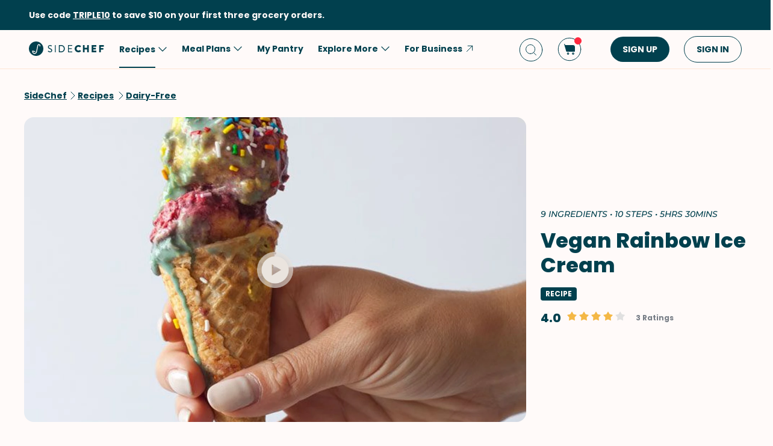

--- FILE ---
content_type: text/html; charset=utf-8
request_url: https://www.sidechef.com/recipes/10416/vegan_rainbow_ice_cream/
body_size: 70933
content:
<!DOCTYPE html><html class="sc" lang="en-us"><head>
  <link rel="preload" href="https://www.sidechef.com/static/css/fonts/Poppins-Regular-latin.9212f6f9860f.woff" as="font" type="font/woff" crossorigin="anonymous">
  <link rel="preload" href="https://www.sidechef.com/static/css/fonts/Poppins-Light-latin.8d91ec1ca2d8.woff2" as="font" type="font/woff2" crossorigin="anonymous">
  <link rel="preload" href="https://www.sidechef.com/static/css/fonts/Poppins-Bold-latin.25b0e113ca7c.woff2" as="font" type="font/woff2" crossorigin="anonymous">
  <link rel="preload" href="https://www.sidechef.com/static/css/fonts/Poppins-ExtraBold-latin.af4d371a1027.woff2" as="font" type="font/woff2" crossorigin="anonymous">
  <link rel="preload" href="https://www.sidechef.com/static/css/fonts/Montserrat-SemiBoldItalic.d41c0a341637.ttf" as="font" type="font/ttf" crossorigin="anonymous">
  <link rel="preload" href="https://www.sidechef.com/static/css/fonts/Montserrat-MediumItalic.2e7c02a0a4a5.ttf" as="font" type="font/ttf" crossorigin="anonymous">
  <script src="https://www.sidechef.com/static/js/jquery.min.c9f5aeeca3ad.js"></script>
  <meta charSet="utf-8"/><meta name="viewport" content="width=device-width, initial-scale=1"/><title>Vegan Rainbow Ice Cream Recipe | SideChef</title><meta property="og:title" content="Vegan Rainbow Ice Cream Recipe | SideChef"/><meta property="og:description" content="This Unicorn Vegan Ice Cream is a scoop of rainbow magic with yellow, pink, purple, and orange swirls. Perfect to celebrate a summer birthday, or pride!"/><meta property="og:type" content="article"/><meta property="og:image" content="https://www.sidechef.com/recipe/238be1c3-5304-45c8-b547-938c6ff7251a.jpg?d=1200x560"/><meta property="og:url" content="https://www.sidechef.com/recipes/10416/vegan_rainbow_ice_cream/"/><meta property="og:site_name" content="SideChef"/><meta property="og:video" content="https://www.youtube.com/embed/9Q--2MpXEQY"/><meta name="twitter:title" content="Vegan Rainbow Ice Cream Recipe | SideChef"/><meta name="twitter:description" content="This Unicorn Vegan Ice Cream is a scoop of rainbow magic with yellow, pink, purple, and orange swirls. Perfect to celebrate a summer birthday, or pride!"/><meta name="twitter:image" content="https://www.sidechef.com/recipe/238be1c3-5304-45c8-b547-938c6ff7251a.jpg?d=1200x560"/><meta name="twitter:card" content="summary_large_image"/><meta name="twitter:url" content="https://www.sidechef.com/recipes/10416/vegan_rainbow_ice_cream/"/><meta name="twitter:site" content="@sidechefapp"/><meta name="twitter:creator" content="@sidechefapp"/><meta name="format-detection" content="telephone=no"/><meta property="title" content="Vegan Rainbow Ice Cream"/><meta name="title" content="Vegan Rainbow Ice Cream"/><meta property="description" content="This Unicorn Vegan Ice Cream is a scoop of rainbow magic with yellow, pink, purple, and orange swirls. Perfect to celebrate a summer birthday, or pride!"/><meta name="description" content="This Unicorn Vegan Ice Cream is a scoop of rainbow magic with yellow, pink, purple, and orange swirls. Perfect to celebrate a summer birthday, or pride!"/><meta name="keywords" content="Low-Fat,Peanut-Free,Tree Nut-Free,Fish-Free,Dairy-Free,American,Blender,Freezer,Grain-Free,Icy Treats,Low Salt,Egg-Free,Soy-Free,Tomato-Free,Pescatarian,Gluten-Free,Snack,Shellfish-Free,Kid-Friendly,Dessert,Vegan,Vegetarian,Summer"/><meta name="robots" content="index,follow"/><link rel="canonical" href="https://www.sidechef.com/recipes/10416/vegan_rainbow_ice_cream/"/><script type="application/ld+json">{"@context":"https://schema.org/","@type":"Recipe","name":"Vegan Rainbow Ice Cream","image":"https://www.sidechef.com/recipe/238be1c3-5304-45c8-b547-938c6ff7251a.jpg","author":{"@type":"Person","name":"The Edgy Veg"},"datePublished":"2021-07-22T05:15:14.000Z","description":"This Unicorn Vegan Ice Cream is a scoop of rainbow magic with yellow, pink, purple, and orange swirls. Perfect to celebrate a summer birthday, or pride!","aggregateRating":{"@type":"AggregateRating","ratingValue":4,"bestRating":"5","worstRating":"0","ratingCount":3},"totalTime":"PT19800.0S","recipeYield":6,"recipeCuisine":["American"],"recipeCategory":["Low-Fat","Peanut-Free","Tree Nut-Free","Fish-Free","Dairy-Free","Blender","Freezer","Grain-Free","Icy Treats","Low Salt","Egg-Free","Soy-Free","Tomato-Free","Pescatarian","Gluten-Free","Shellfish-Free","Kid-Friendly","Vegan","Vegetarian","Summer"],"recipeIngredient":["1 cup Granulated Sugar","4 can Coconut Milk","1 can Coconut Milk","1 3/4 cup Orange Juice Concentrate","2 tablespoon Frozen Raspberries","1/2 cup Fresh Raspberry","2  Spirulina Pill","1/4 cup Frozen Blueberries","1 cup Frozen Mangoes"],"ingredients":["1 cup Granulated Sugar","4 can Coconut Milk","1 can Coconut Milk","1 3/4 cup Orange Juice Concentrate","2 tablespoon Frozen Raspberries","1/2 cup Fresh Raspberry","2  Spirulina Pill","1/4 cup Frozen Blueberries","1 cup Frozen Mangoes"],"keywords":"Low-Fat,Peanut-Free,Tree Nut-Free,Fish-Free,Dairy-Free,American,Blender,Freezer,Grain-Free,Icy Treats,Low Salt,Egg-Free,Soy-Free,Tomato-Free,Pescatarian,Gluten-Free,Snack,Shellfish-Free,Kid-Friendly,Dessert,Vegan,Vegetarian,Summer","nutrition":{"@type":"NutritionInformation","calories":"157 calories","carbohydrateContent":"12.8 g","sugarContent":"10.1 g","sodiumContent":"13.4 mg","proteinContent":"1.8 g","fatContent":"12.1 g","saturatedFatContent":"10.6 g","fiberContent":"0.4 g","transFatContent":"0 g","cholesterolContent":"0 mg","unsaturatedFatContent":"0.7 g"},"recipeInstructions":[{"@type":"HowToStep","text":"Add Granulated Sugar (1 cup) and the solids from the first four cans of Coconut Milk (4 cans) into a blender. Add the entire remaining can of Coconut Milk (1 can) and blend on High until well combined."},{"@type":"HowToStep","text":"Evenly distribute the coconut liquid between 5 small bowls or cups. One bowl can have less than the others. Set aside."},{"@type":"HowToStep","text":"Pour the bowl with the least coconut cream into a clean blender along with the Orange Juice Concentrate (1 3/4 cups) and Frozen Raspberries (2 Tbsp) one tablespoon at a time. Blend on High until smooth, add more raspberries until the desired color of orange is reached. Set mixture aside in a bowl and clean the blender."},{"@type":"HowToStep","text":"In the clean blender, add the coconut milk from one of the remaining 4 cups along with Fresh Raspberry (1/2 cup). Blend on High until smooth, then set aside in a bowl and proceed to clean the blender."},{"@type":"HowToStep","text":"In a clean blender, add the coconut milk from one of the remaining 3 cups along with Spirulina Pill (2). Blend on High until smooth, and add more caps of spirulina until the desired green color is reached. Pour into a bowl, and set aside, and proceed to clean the blender."},{"@type":"HowToStep","text":"In a clean blender add the coconut milk from one of the remaining 2 cups along with Frozen Blueberries (1/4 cup). Blend on High until smooth, and add more blueberries as needed until the desired purple color is reached. Set aside in a bowl and clean the blender."},{"@type":"HowToStep","text":"In a clean blender add the last cup of coconut milk along with Frozen Mangoes (1 cup). Blend on High until smooth. Pour into a bowl."},{"@type":"HowToStep","text":"Place all the bowls in the freezer for 30 mins to 1 hour or until thickened, or scoopable."},{"@type":"HowToStep","text":"Once all the colors have hardened slightly, alternating, scoop each color into an 8x4 in a casserole dish until you've run out of colors. Tap the loaf pan on the counter to remove any air bubbles, cover with wrap, and place in the freezer for 3-4 hours."},{"@type":"HowToStep","text":"Once frozen, scoop, serve, and enjoy!"}],"video":[{"@type":"VideoObject","name":"Vegan Rainbow Ice Cream","contentUrl":"https://d1chloy9gc82l9.cloudfront.net/video/a6d5f213-f5f1-4aad-9c90-163257f331ac.mp4","description":"This Unicorn Vegan Ice Cream is a scoop of rainbow magic with yellow, pink, purple, and orange swirls. Perfect to celebrate a summer birthday, or pride!","thumbnailUrl":["https://www.sidechef.com/recipe/238be1c3-5304-45c8-b547-938c6ff7251a.jpg"],"uploadDate":"2021-07-22T05:15:14.000Z","embedUrl":"https://www.youtube.com/embed/9Q--2MpXEQY"}]}</script><link rel="preload" as="image" imageSrcSet="https://www.sidechef.com/recipe/238be1c3-5304-45c8-b547-938c6ff7251a.jpg?d=328x190 320w, https://www.sidechef.com/recipe/238be1c3-5304-45c8-b547-938c6ff7251a.jpg?d=375x375 375w, https://www.sidechef.com/recipe/238be1c3-5304-45c8-b547-938c6ff7251a.jpg?d=704x560 750w, https://www.sidechef.com/recipe/238be1c3-5304-45c8-b547-938c6ff7251a.jpg?d=1200x560 1200w, https://www.sidechef.com/recipe/238be1c3-5304-45c8-b547-938c6ff7251a.jpg?d=1408x1120 1440w, https://www.sidechef.com/recipe/238be1c3-5304-45c8-b547-938c6ff7251a.jpg?d=1408x1120 2400w" imageSizes="100vw" fetchpriority="high"/><meta name="next-head-count" content="27"/><link rel="preload" href="https://www.sidechef.com/next-assets/_next/static/css/c5ff8ac07190a27d.css" as="style"/><link rel="stylesheet" href="https://www.sidechef.com/next-assets/_next/static/css/c5ff8ac07190a27d.css" data-n-g=""/><link rel="preload" href="https://www.sidechef.com/next-assets/_next/static/css/71da9e24beb389a8.css" as="style"/><link rel="stylesheet" href="https://www.sidechef.com/next-assets/_next/static/css/71da9e24beb389a8.css" data-n-p=""/><noscript data-n-css=""></noscript><script defer="" nomodule="" src="https://www.sidechef.com/next-assets/_next/static/chunks/polyfills-42372ed130431b0a.js"></script><script src="https://www.sidechef.com/next-assets/_next/static/chunks/webpack-854a9dc36f8c0539.js" defer=""></script><script src="https://www.sidechef.com/next-assets/_next/static/chunks/framework-856dbb57b8d88637.js" defer=""></script><script src="https://www.sidechef.com/next-assets/_next/static/chunks/main-170b8c983fdcf34d.js" defer=""></script><script src="https://www.sidechef.com/next-assets/_next/static/chunks/pages/_app-e8862a69c2308887.js" defer=""></script><script src="https://www.sidechef.com/next-assets/_next/static/chunks/997-6c2c0ea2872c537f.js" defer=""></script><script src="https://www.sidechef.com/next-assets/_next/static/chunks/724-3b1785d2ba884d5f.js" defer=""></script><script src="https://www.sidechef.com/next-assets/_next/static/chunks/44-7b5a1c7e6254f159.js" defer=""></script><script src="https://www.sidechef.com/next-assets/_next/static/chunks/377-a5c30234dc0c974c.js" defer=""></script><script src="https://www.sidechef.com/next-assets/_next/static/chunks/737-503658609d9649c8.js" defer=""></script><script src="https://www.sidechef.com/next-assets/_next/static/chunks/593-118d6c7e1f41408a.js" defer=""></script><script src="https://www.sidechef.com/next-assets/_next/static/chunks/pages/recipes/%5Bid%5D-a61360b6e27caf07.js" defer=""></script><script src="https://www.sidechef.com/next-assets/_next/static/kQ22_snCwb4p_Qrt7cfMC/_buildManifest.js" defer=""></script><script src="https://www.sidechef.com/next-assets/_next/static/kQ22_snCwb4p_Qrt7cfMC/_ssgManifest.js" defer=""></script><style>.data-ant-cssinjs-cache-path{content:"";}</style>
  
<style amp-custom>
  
    



/* The following p_include "styles/theme/theme.css" will override these css var in some partner theme. */
:root {
    --error-color: #FF283F;
    --accent-color: #F4B846;
    --accent-hover-color: #F4B846D6;
    --accent-pressed-color: #F4B846A3;
    --premium-color: #007070;
    --premium-hover-color: #007070D6;
    --premium-pressed-color: #007070A3;

    --walmart-color: #3372C7;
    --walmart-hover-color: #437DCB;
    --walmart-pressed-color: #749FD9;
    --amazon-color: #7BAA40;
    --instacart-color: #43B02A;
    --amazon-marketplace-color: #ff9900;
    --kroger-color: #4471B7;
    --target-color: #CC0000;
    --rewe-color: #D11720;
    --whole-foods-color: #006F46;

    --ai-bg-color: #EBF0FD;
    --ai-color: #6841EA;

    --border: 1px solid var(--secondary-bg-color);
    --border-active: 1px solid var(--primary-text-color);
    --card-border: 1px solid var(--primary-text-color);

    --pill-bg-color: var(--primary-btn-color);

    --tip-radius: 8px;
    --label-radius: 4px;
    --button-radius: 32px;
    --grocery-card-radius: 8px 8px 16px 16px;
    --input-container-radius: 32px;

    --card-radius: 16px;
    --card-shadow: 0px 2px 16px rgba(0, 0, 0, 0.12);
    --card-shadow-hover: 0px 2px 16px rgba(0, 0, 0, 0.24);

    --grocery-swap-color: var(--walmart-color);
}

:root {
    --primary-btn-color: #01404E;
    --primary-btn-hover-color: #1F5763;
    --primary-btn-pressed-color: #3E6E78;

    --primary-bg-color: #FFFAF9;
    --primary-bg-hover-color: #F5F0EF;
    --primary-bg-pressed-color: #EBE6E5;

    --primary-text-color: #01404E;
    --primary-text-hover-color: #1F5763;
    --primary-text-pressed-color: #3E6E78;

    --primary-icon-color: #01404E;
    --primary-icon-hover-color: #1F5763;
    --primary-icon-pressed-color: #3E6E78;

    --primary-attach-text-color: #FFFAF9;
    --primary-attach-text-hover-color: #F5F0EF;
    --primary-attach-text-pressed-color: #EBE6E5;

    --primary-attach-icon-color: #FFFAF9;
    --primary-attach-icon-hover-color: #F5F0EF;
    --primary-attach-icon-pressed-color: #EBE6E5;

    --primary-shadow-color: #00000099;

    --primary-label-color: #FFFAF9;
    --primary-label-hover-color: #F5F0EF;
    --primary-label-pressed-color: #EBE6E5;

    --secondary-header-color: #777D86;
    --secondary-header-hover-color: #878D95;
    --secondary-header-pressed-color: #989CA3;

    --secondary-inactive-color: #E8E8E8;
    --secondary-inactive-hover-color: #DFDFDF;
    --secondary-inactive-pressed-color: #D5D5D5;

    --secondary-placeholder-color: #D6D6D6;
    --secondary-placeholder-hover-color: #CDCDCD;
    --secondary-placeholder-pressed-color: #C5C5C5;

    --secondary-bg-color: #FFE6D4;
    --secondary-bg-hover-color: #F5DDCC;
    --secondary-bg-pressed-color: #EBD4C3;

    --tertiary-input-color: #F0F0F0;
    --tertiary-input-hover-color: #E6E6E6;
    --tertiary-input-pressed-color: #DDDDDD;

    --tertiary-bg-color: #FFFFFF;
    --tertiary-bg-hover-color: #F0F0F0;
    --tertiary-bg-pressed-color: #E0E0E0;

    --tertiary-black-overlay: rgba(0, 0, 0, 0.6);
    --tertiary-white-overlay: rgba(255, 255, 255, 0.6);

    --gradient-start-color: rgba(255, 255, 255, 0);

    --error-color: #FF283F;
    --error-hover-color: #FF4A5E;
    --error-pressed-color: #FF5C6D;

    --highlight-color: #000000;
    --highlight-hover-color: #292929;
    --highlight-pressed-color: #3D3D3D;

    --premium-color: #007070;
    --premium-hover-color: #298787;
    --premium-pressed-color: #3D9292;

    --accent-color: #F4B846;
    --accent-hover-color: #F6C364;
    --accent-pressed-color: #F7C972;

    --walmart-color: #0071DC;
    --walmart-hover-color: #2988E2;
    --walmart-pressed-color: #3D93E4;

    --primary-font-family: "Poppins", "Poppins SC", sans-serif;
    --secondary-font-family: "Montserrat", monospace, sans-serif;

    --banner-font-size: 32px;
    --banner-line-height: 38px;
    --banner-font-weight: 800;

    --h1-font-size: 26px;
    --h1-line-height: 31px;
    --h1-font-weight: 800;

    --h2-font-size: 22px;
    --h2-line-height: 26.4px;
    --h2-font-weight: 800;

    --h3-font-size: 18px;
    --h3-line-height: 22px;
    --h3-font-weight: 800;

    --b1-font-size: 16px;
    --b1-line-height: 26px;
    --b1-font-weight: 700;

    --b2-font-size: 16px;
    --b2-line-height: 26px;
    --b2-font-weight: 300;

    --b3-font-size: 14px;
    --b3-line-height: 20px;
    --b3-font-weight: 700;

    --b4-font-size: 12px;
    --b4-line-height: 14px;
    --b4-font-weight: 700;

    --b5-font-size: 12px;
    --b5-line-height: 14px;
    --b5-font-weight: 300;

    --caption-font-size: 12px;
    --caption-line-height: 14px;
    --caption-font-weight: 500;

    --caption-content-font-size: 12px;
    --caption-content-line-height: 16px;
    --caption-content-font-weight: 500;

    --caption-button-font-size: 12px;
    --caption-button-line-height: 14px;
    --caption-button-font-weight: 600;

    --button-title-font-size: 14px;
    --button-title-line-height: 20px;
    --button-title-font-weight: 700;

    --submit-button-width: calc(100vw - 32px);

    --progress-bar-bg: var(--primary-btn-color);
}

@media (min-width: 1220px) {
    :root {
        --banner-font-size: 46px;
        --banner-line-height: 55px;

        --h1-font-size: 34px;
        --h1-line-height: 41px;

        --h2-font-size: 24px;
        --h2-line-height: 29px;

        --h3-font-size: 20px;
        --h3-line-height: 24px;

        --b1-font-size: 16px;
        --b1-line-height: 26px;

        --b2-font-size: 16px;
        --b2-line-height: 25.6px;

        --caption-font-size: 14px;
        --caption-line-height: 20px;

        --caption-content-font-size: 14px;
        --caption-content-line-height: 20px;
        --caption-content-font-weight: 500;

        --submit-button-width: 390px;
    }
}
/* This is empty to allow override when using p_include template tag. */

html {
    scroll-behavior: smooth;
}

a {
    text-decoration: none;
    -webkit-tap-highlight-color: transparent;
}

h1, h2, h3, h4, h5 {
    margin: 0;
}

.noscroll {
    overflow: hidden;
}

amp-img.cover-img img {
    -o-object-fit: cover;
    object-fit: cover;
}

amp-img.fill-img img {
    -o-object-fit: contain;
    object-fit: contain;
}

.tap-transparent {
    -webkit-tap-highlight-color: transparent;
}

.underline {
    text-decoration: underline;
    text-decoration-color: var(--primary-text-color);
}

.nowrap {
    white-space: nowrap;
}

.width-100 {
    width: 100%;
}

.height-100 {
    height: 100%;
}

.margin-top-24 {
    margin-top: 24px
}

amp-img {
    -webkit-user-select: none;
    -moz-user-select: none;
    -ms-user-select: none;
    user-select: none;
}

.not-select {
    -webkit-user-select: none;
    -moz-user-select: none;
    -ms-user-select: none;
    user-select: none;
}

.flex {
    display: flex;
}

.inline-block {
    display: inline-block;
}

.fill {
    position: absolute;
    top: 0;
    left: 0;
    bottom: 0;
    right: 0;
}

.raw-fill-img {
    display: block;
    width: 0;
    height: 0;
    margin: auto;
    border: none;
    padding: 0;
    max-height: 100%;
    max-width: 100%;
    min-height: 100%;
    min-width: 100%;
    object-fit: cover;
}

.text-center {
    text-align: center;
}

.border-box {
    box-sizing: border-box;
}

.flex-column {
    flex-direction: column;
}

.flex-wrap {
    flex-wrap: wrap;
}

.flex-1 {
    flex: 1;
}

.pointer {
    cursor: pointer;
}

.justify-center {
    justify-content: center;
}

.justify-between {
    justify-content: space-between;
}

.justify-start {
    justify-content: flex-start;
}

.justify-end {
    justify-content: flex-end;
}

.align-center {
    align-items: center;
}

.align-start {
    align-items: flex-start;
}

.align-end {
    align-items: flex-end;
}

.flex-center {
    justify-content: center;
    align-items: center;
}

.hide {
    display: none;
}

.no-outline {
    outline: none;
}

.no-border {
    border: none;
}

.rel {
    position: relative;
}
.abs {
    position: absolute;
}
.sticky {
    position: sticky;
}
.abs-full {
    top: 0;
    bottom: 0;
    left: 0;
    right: 0;
}

input[type="text"] {
    -webkit-appearance: none;
}

input {
    overflow: visible;
}

amp-social-share {
    outline: none;
}

.amp-carousel-button {
    cursor: pointer;
}

.invisible {
    opacity: 0;
}

.hide-scroll-bar ::-webkit-scrollbar{
    display: none;
    -webkit-appearance: none;
    width: none;
    height: none;
}

.amp-img-container {
    position: relative;
    overflow: hidden;
}



/* vietnamese */
@font-face {
    font-family: 'Nunito Sans';
    font-style: normal;
    font-weight: 300;
    font-display: swap;
    src: url(https://www.sidechef.com/static/css/fonts/nunito_sans_light_vietnamese.e7f30f10f03b.woff2) format('woff2');
    unicode-range: U+0102-0103, U+0110-0111, U+0128-0129, U+0168-0169, U+01A0-01A1, U+01AF-01B0, U+1EA0-1EF9, U+20AB;
}
/* latin-ext */
@font-face {
    font-family: 'Nunito Sans';
    font-style: normal;
    font-weight: 300;
    font-display: swap;
    src: url(https://www.sidechef.com/static/css/fonts/nunito_sans_light_latin_ext.13677839a42d.woff2) format('woff2');
    unicode-range: U+0100-024F, U+0259, U+1E00-1EFF, U+2020, U+20A0-20AB, U+20AD-20CF, U+2113, U+2C60-2C7F, U+A720-A7FF;
}
/* latin */
@font-face {
    font-family: 'Nunito Sans';
    font-style: normal;
    font-weight: 300;
    font-display: swap;
    src: url(https://www.sidechef.com/static/css/fonts/nunito_sans_light_latin.4235b0eaecb9.woff2) format('woff2');
    unicode-range: U+0000-00FF, U+0131, U+0152-0153, U+02BB-02BC, U+02C6, U+02DA, U+02DC, U+2000-206F, U+2074, U+20AC, U+2122, U+2191, U+2193, U+2212, U+2215, U+FEFF, U+FFFD;
}
/* vietnamese */
@font-face {
    font-family: 'Nunito Sans';
    font-style: normal;
    font-weight: 600;
    font-display: swap;
    src: url(https://www.sidechef.com/static/css/fonts/nunito_sans_semi_bold_vietnamese.fa2f9c4483b1.woff2) format('woff2');
    unicode-range: U+0102-0103, U+0110-0111, U+0128-0129, U+0168-0169, U+01A0-01A1, U+01AF-01B0, U+1EA0-1EF9, U+20AB;
}
/* latin-ext */
@font-face {
    font-family: 'Nunito Sans';
    font-style: normal;
    font-weight: 600;
    font-display: swap;
    src: url(https://www.sidechef.com/static/css/fonts/nunito_sans_semi_bold_latin_ext.89c48ec4cc0a.woff2) format('woff2');
    unicode-range: U+0100-024F, U+0259, U+1E00-1EFF, U+2020, U+20A0-20AB, U+20AD-20CF, U+2113, U+2C60-2C7F, U+A720-A7FF;
}
/* latin */
@font-face {
    font-family: 'Nunito Sans';
    font-style: normal;
    font-weight: 600;
    font-display: swap;
    src: url(https://www.sidechef.com/static/css/fonts/nunito_sans_semi_bold_latin.a980b413b705.woff2) format('woff2');
    unicode-range: U+0000-00FF, U+0131, U+0152-0153, U+02BB-02BC, U+02C6, U+02DA, U+02DC, U+2000-206F, U+2074, U+20AC, U+2122, U+2191, U+2193, U+2212, U+2215, U+FEFF, U+FFFD;
}
/* vietnamese */
@font-face {
    font-family: 'Nunito Sans';
    font-style: normal;
    font-weight: 800;
    font-display: swap;
    src: url(https://www.sidechef.com/static/css/fonts/nunito_sans_extra_bold_vietnamese.70e1fd8d509e.woff2) format('woff2');
    unicode-range: U+0102-0103, U+0110-0111, U+0128-0129, U+0168-0169, U+01A0-01A1, U+01AF-01B0, U+1EA0-1EF9, U+20AB;
}
/* latin-ext */
@font-face {
    font-family: 'Nunito Sans';
    font-style: normal;
    font-weight: 800;
    font-display: swap;
    src: url(https://www.sidechef.com/static/css/fonts/nunito_sans_extra_bold_latin_ext.2cc07e7a5e5c.woff2) format('woff2');
    unicode-range: U+0100-024F, U+0259, U+1E00-1EFF, U+2020, U+20A0-20AB, U+20AD-20CF, U+2113, U+2C60-2C7F, U+A720-A7FF;
}
/* latin */
@font-face {
    font-family: 'Nunito Sans';
    font-style: normal;
    font-weight: 800;
    font-display: swap;
    src: url(https://www.sidechef.com/static/css/fonts/nunito_sans_extra_bold_latin.88de206fe541.woff2) format('woff2');
    unicode-range: U+0000-00FF, U+0131, U+0152-0153, U+02BB-02BC, U+02C6, U+02DA, U+02DC, U+2000-206F, U+2074, U+20AC, U+2122, U+2191, U+2193, U+2212, U+2215, U+FEFF, U+FFFD;
}


/* cyrillic-ext */
@font-face {
    font-family: 'Roboto Mono';
    font-style: normal;
    font-weight: 400;
    font-display: swap;
    src: url(https://www.sidechef.com/static/css/fonts/roboto_mono_normal_cyrillic_ext.02e36a8f9fbe.woff) format('woff');
    unicode-range: U+0460-052F, U+1C80-1C88, U+20B4, U+2DE0-2DFF, U+A640-A69F, U+FE2E-FE2F;
}
/* cyrillic */
@font-face {
    font-family: 'Roboto Mono';
    font-style: normal;
    font-weight: 400;
    font-display: swap;
    src: url(https://www.sidechef.com/static/css/fonts/roboto_mono_normal_cyrillic.eba280659604.woff) format('woff');
    unicode-range: U+0400-045F, U+0490-0491, U+04B0-04B1, U+2116;
}
/* greek */
@font-face {
    font-family: 'Roboto Mono';
    font-style: normal;
    font-weight: 400;
    font-display: swap;
    src: url(https://www.sidechef.com/static/css/fonts/roboto_mono_normal_greek.54fcc7cde946.woff) format('woff');
    unicode-range: U+0370-03FF;
}
/* vietnamese */
@font-face {
    font-family: 'Roboto Mono';
    font-style: normal;
    font-weight: 400;
    font-display: swap;
    src: url(https://www.sidechef.com/static/css/fonts/roboto_mono_normal_vietnamese.29c6c45537f0.woff) format('woff');
    unicode-range: U+0102-0103, U+0110-0111, U+0128-0129, U+0168-0169, U+01A0-01A1, U+01AF-01B0, U+1EA0-1EF9, U+20AB;
}
/* latin-ext */
@font-face {
font-family: 'Roboto Mono';
    font-style: normal;
    font-weight: 400;
    font-display: swap;
    src: url(https://www.sidechef.com/static/css/fonts/roboto_mono_normal_latin_ext.aa173b111482.woff) format('woff');
    unicode-range: U+0100-024F, U+0259, U+1E00-1EFF, U+2020, U+20A0-20AB, U+20AD-20CF, U+2113, U+2C60-2C7F, U+A720-A7FF;
}
/* latin */
@font-face {
    font-family: 'Roboto Mono';
    font-style: normal;
    font-weight: 400;
    font-display: swap;
    src: url(https://www.sidechef.com/static/css/fonts/roboto_mono_normal_latin.8b8dca3bdd1e.woff) format('woff');
    unicode-range: U+0000-00FF, U+0131, U+0152-0153, U+02BB-02BC, U+02C6, U+02DA, U+02DC, U+2000-206F, U+2074, U+20AC, U+2122, U+2191, U+2193, U+2212, U+2215, U+FEFF, U+FFFD;
}
/* devanagari */
@font-face {
  font-family: 'Poppins';
  font-style: normal;
  font-weight: 300;
  font-display: swap;
  src: url(https://www.sidechef.com/static/css/fonts/Poppins-Light-devanagari.dc820d9f0f62.woff2) format('woff2');
  unicode-range: U+0900-097F, U+1CD0-1CF9, U+200C-200D, U+20A8, U+20B9, U+25CC, U+A830-A839, U+A8E0-A8FF;
}
/* latin-ext */
@font-face {
  font-family: 'Poppins';
  font-style: normal;
  font-weight: 300;
  font-display: swap;
  src: url(https://www.sidechef.com/static/css/fonts/Poppins-Light-latin-ext.6731e1ba3788.woff2) format('woff2');
  unicode-range: U+0100-02AF, U+0304, U+0308, U+0329, U+1E00-1E9F, U+1EF2-1EFF, U+2020, U+20A0-20AB, U+20AD-20CF, U+2113, U+2C60-2C7F, U+A720-A7FF;
}
/* latin */
@font-face {
  font-family: 'Poppins';
  font-style: normal;
  font-weight: 300;
  font-display: swap;
  src: url(https://www.sidechef.com/static/css/fonts/Poppins-Light-latin.8d91ec1ca2d8.woff2) format('woff2');
  unicode-range: U+0000-00FF, U+0131, U+0152-0153, U+02BB-02BC, U+02C6, U+02DA, U+02DC, U+0304, U+0308, U+0329, U+2000-206F, U+2074, U+20AC, U+2122, U+2191, U+2193, U+2212, U+2215, U+FEFF, U+FFFD;
}
/* devanagari */
@font-face {
  font-family: 'Poppins';
  font-style: normal;
  font-weight: 400;
  font-display: swap;
  src: url(https://www.sidechef.com/static/css/fonts/Poppins-Regular-devanagari.790d0c8dbcd4.woff) format('woff2');
  unicode-range: U+0900-097F, U+1CD0-1CF9, U+200C-200D, U+20A8, U+20B9, U+25CC, U+A830-A839, U+A8E0-A8FF;
}
/* latin-ext */
@font-face {
  font-family: 'Poppins';
  font-style: normal;
  font-weight: 400;
  font-display: swap;
  src: url(https://www.sidechef.com/static/css/fonts/Poppins-Regular-latin-ext.0ed299a4bb52.woff) format('woff2');
  unicode-range: U+0100-02AF, U+0304, U+0308, U+0329, U+1E00-1E9F, U+1EF2-1EFF, U+2020, U+20A0-20AB, U+20AD-20CF, U+2113, U+2C60-2C7F, U+A720-A7FF;
}
/* latin */
@font-face {
  font-family: 'Poppins';
  font-style: normal;
  font-weight: 400;
  font-display: swap;
  src: url(https://www.sidechef.com/static/css/fonts/Poppins-Regular-latin.9212f6f9860f.woff) format('woff2');
  unicode-range: U+0000-00FF, U+0131, U+0152-0153, U+02BB-02BC, U+02C6, U+02DA, U+02DC, U+0304, U+0308, U+0329, U+2000-206F, U+2074, U+20AC, U+2122, U+2191, U+2193, U+2212, U+2215, U+FEFF, U+FFFD;
}
/* devanagari */
@font-face {
  font-family: 'Poppins';
  font-style: normal;
  font-weight: 600;
  font-display: swap;
  src: url(https://www.sidechef.com/static/css/fonts/Poppins-SemiBold-devanagari.e9fd398a43c9.woff2) format('woff2');
  unicode-range: U+0900-097F, U+1CD0-1CF9, U+200C-200D, U+20A8, U+20B9, U+25CC, U+A830-A839, U+A8E0-A8FF;
}
/* latin-ext */
@font-face {
  font-family: 'Poppins';
  font-style: normal;
  font-weight: 600;
  font-display: swap;
  src: url(https://www.sidechef.com/static/css/fonts/Poppins-SemiBold-latin-ext.72b3ae37567e.woff2) format('woff2');
  unicode-range: U+0100-02AF, U+0304, U+0308, U+0329, U+1E00-1E9F, U+1EF2-1EFF, U+2020, U+20A0-20AB, U+20AD-20CF, U+2113, U+2C60-2C7F, U+A720-A7FF;
}
/* latin */
@font-face {
  font-family: 'Poppins';
  font-style: normal;
  font-weight: 600;
  font-display: swap;
  src: url(https://www.sidechef.com/static/css/fonts/Poppins-SemiBold-latin.72993dddf88a.woff2) format('woff2');
  unicode-range: U+0000-00FF, U+0131, U+0152-0153, U+02BB-02BC, U+02C6, U+02DA, U+02DC, U+0304, U+0308, U+0329, U+2000-206F, U+2074, U+20AC, U+2122, U+2191, U+2193, U+2212, U+2215, U+FEFF, U+FFFD;
}
/* devanagari */
@font-face {
  font-family: 'Poppins';
  font-style: normal;
  font-weight: 700;
  font-display: swap;
  src: url(https://www.sidechef.com/static/css/fonts/Poppins-Bold-devanagari.7def222d1a45.woff2) format('woff2');
  unicode-range: U+0900-097F, U+1CD0-1CF9, U+200C-200D, U+20A8, U+20B9, U+25CC, U+A830-A839, U+A8E0-A8FF;
}
/* latin-ext */
@font-face {
  font-family: 'Poppins';
  font-style: normal;
  font-weight: 700;
  font-display: swap;
  src: url(https://www.sidechef.com/static/css/fonts/Poppins-Bold-latin-ext.96b6d54684da.woff2) format('woff2');
  unicode-range: U+0100-02AF, U+0304, U+0308, U+0329, U+1E00-1E9F, U+1EF2-1EFF, U+2020, U+20A0-20AB, U+20AD-20CF, U+2113, U+2C60-2C7F, U+A720-A7FF;
}
/* latin */
@font-face {
  font-family: 'Poppins';
  font-style: normal;
  font-weight: 700;
  font-display: swap;
  src: url(https://www.sidechef.com/static/css/fonts/Poppins-Bold-latin.25b0e113ca7c.woff2) format('woff2');
  unicode-range: U+0000-00FF, U+0131, U+0152-0153, U+02BB-02BC, U+02C6, U+02DA, U+02DC, U+0304, U+0308, U+0329, U+2000-206F, U+2074, U+20AC, U+2122, U+2191, U+2193, U+2212, U+2215, U+FEFF, U+FFFD;
}
/* devanagari */
@font-face {
  font-family: 'Poppins';
  font-style: normal;
  font-weight: 800;
  font-display: swap;
  src: url(https://www.sidechef.com/static/css/fonts/Poppins-ExtraBold-devanagari.185244e129c7.woff2) format('woff2');
  unicode-range: U+0900-097F, U+1CD0-1CF9, U+200C-200D, U+20A8, U+20B9, U+25CC, U+A830-A839, U+A8E0-A8FF;
}
/* latin-ext */
@font-face {
  font-family: 'Poppins';
  font-style: normal;
  font-weight: 800;
  font-display: swap;
  src: url(https://www.sidechef.com/static/css/fonts/Poppins-ExtraBold-latin-ext.ba40202b1c1d.woff2) format('woff2');
  unicode-range: U+0100-02AF, U+0304, U+0308, U+0329, U+1E00-1E9F, U+1EF2-1EFF, U+2020, U+20A0-20AB, U+20AD-20CF, U+2113, U+2C60-2C7F, U+A720-A7FF;
}
/* latin */
@font-face {
  font-family: 'Poppins';
  font-style: normal;
  font-weight: 800;
  font-display: swap;
  src: url(https://www.sidechef.com/static/css/fonts/Poppins-ExtraBold-latin.af4d371a1027.woff2) format('woff2');
  unicode-range: U+0000-00FF, U+0131, U+0152-0153, U+02BB-02BC, U+02C6, U+02DA, U+02DC, U+0304, U+0308, U+0329, U+2000-206F, U+2074, U+20AC, U+2122, U+2191, U+2193, U+2212, U+2215, U+FEFF, U+FFFD;
}
/* devanagari */
@font-face {
  font-family: 'Poppins SC';
  font-style: normal;
  font-weight: 300;
  font-display: swap;
  src: url(https://fonts.gstatic.com/s/poppins/v20/pxiByp8kv8JHgFVrLDz8Z11lFd2JQEl8qw.woff2) format('woff2');
  unicode-range: U+0900-097F, U+1CD0-1CF9, U+200C-200D, U+20A8, U+20B9, U+25CC, U+A830-A839, U+A8E0-A8FF;
}
/* latin-ext */
@font-face {
  font-family: 'Poppins SC';
  font-style: normal;
  font-weight: 300;
  font-display: swap;
  src: url(https://fonts.gstatic.com/s/poppins/v20/pxiByp8kv8JHgFVrLDz8Z1JlFd2JQEl8qw.woff2) format('woff2');
  unicode-range: U+0100-02AF, U+0304, U+0308, U+0329, U+1E00-1E9F, U+1EF2-1EFF, U+2020, U+20A0-20AB, U+20AD-20CF, U+2113, U+2C60-2C7F, U+A720-A7FF;
}
/* latin */
@font-face {
  font-family: 'Poppins SC';
  font-style: normal;
  font-weight: 300;
  font-display: swap;
  src: url(https://fonts.gstatic.com/s/poppins/v20/pxiByp8kv8JHgFVrLDz8Z1xlFd2JQEk.woff2) format('woff2');
  unicode-range: U+0000-00FF, U+0131, U+0152-0153, U+02BB-02BC, U+02C6, U+02DA, U+02DC, U+0304, U+0308, U+0329, U+2000-206F, U+2074, U+20AC, U+2122, U+2191, U+2193, U+2212, U+2215, U+FEFF, U+FFFD;
}
/* devanagari */
@font-face {
  font-family: 'Poppins SC';
  font-style: normal;
  font-weight: 400;
  font-display: swap;
  src: url(https://fonts.gstatic.com/s/poppins/v20/pxiEyp8kv8JHgFVrJJbecnFHGPezSQ.woff2) format('woff2');
  unicode-range: U+0900-097F, U+1CD0-1CF9, U+200C-200D, U+20A8, U+20B9, U+25CC, U+A830-A839, U+A8E0-A8FF;
}
/* latin-ext */
@font-face {
  font-family: 'Poppins SC';
  font-style: normal;
  font-weight: 400;
  font-display: swap;
  src: url(https://fonts.gstatic.com/s/poppins/v20/pxiEyp8kv8JHgFVrJJnecnFHGPezSQ.woff2) format('woff2');
  unicode-range: U+0100-02AF, U+0304, U+0308, U+0329, U+1E00-1E9F, U+1EF2-1EFF, U+2020, U+20A0-20AB, U+20AD-20CF, U+2113, U+2C60-2C7F, U+A720-A7FF;
}
/* latin */
@font-face {
  font-family: 'Poppins SC';
  font-style: normal;
  font-weight: 400;
  font-display: swap;
  src: url(https://fonts.gstatic.com/s/poppins/v20/pxiEyp8kv8JHgFVrJJfecnFHGPc.woff2) format('woff2');
  unicode-range: U+0000-00FF, U+0131, U+0152-0153, U+02BB-02BC, U+02C6, U+02DA, U+02DC, U+0304, U+0308, U+0329, U+2000-206F, U+2074, U+20AC, U+2122, U+2191, U+2193, U+2212, U+2215, U+FEFF, U+FFFD;
}
/* devanagari */
@font-face {
  font-family: 'Poppins SC';
  font-style: normal;
  font-weight: 600;
  font-display: swap;
  src: url(https://fonts.gstatic.com/s/poppins/v20/pxiByp8kv8JHgFVrLEj6Z11lFd2JQEl8qw.woff2) format('woff2');
  unicode-range: U+0900-097F, U+1CD0-1CF9, U+200C-200D, U+20A8, U+20B9, U+25CC, U+A830-A839, U+A8E0-A8FF;
}
/* latin-ext */
@font-face {
  font-family: 'Poppins SC';
  font-style: normal;
  font-weight: 600;
  font-display: swap;
  src: url(https://fonts.gstatic.com/s/poppins/v20/pxiByp8kv8JHgFVrLEj6Z1JlFd2JQEl8qw.woff2) format('woff2');
  unicode-range: U+0100-02AF, U+0304, U+0308, U+0329, U+1E00-1E9F, U+1EF2-1EFF, U+2020, U+20A0-20AB, U+20AD-20CF, U+2113, U+2C60-2C7F, U+A720-A7FF;
}
/* latin */
@font-face {
  font-family: 'Poppins SC';
  font-style: normal;
  font-weight: 600;
  font-display: swap;
  src: url(https://fonts.gstatic.com/s/poppins/v20/pxiByp8kv8JHgFVrLEj6Z1xlFd2JQEk.woff2) format('woff2');
  unicode-range: U+0000-00FF, U+0131, U+0152-0153, U+02BB-02BC, U+02C6, U+02DA, U+02DC, U+0304, U+0308, U+0329, U+2000-206F, U+2074, U+20AC, U+2122, U+2191, U+2193, U+2212, U+2215, U+FEFF, U+FFFD;
}
/* devanagari */
@font-face {
  font-family: 'Poppins SC';
  font-style: normal;
  font-weight: 700;
  font-display: swap;
  src: url(https://fonts.gstatic.com/s/poppins/v20/pxiByp8kv8JHgFVrLCz7Z11lFd2JQEl8qw.woff2) format('woff2');
  unicode-range: U+0900-097F, U+1CD0-1CF9, U+200C-200D, U+20A8, U+20B9, U+25CC, U+A830-A839, U+A8E0-A8FF;
}
/* latin-ext */
@font-face {
  font-family: 'Poppins SC';
  font-style: normal;
  font-weight: 700;
  font-display: swap;
  src: url(https://fonts.gstatic.com/s/poppins/v20/pxiByp8kv8JHgFVrLCz7Z1JlFd2JQEl8qw.woff2) format('woff2');
  unicode-range: U+0100-02AF, U+0304, U+0308, U+0329, U+1E00-1E9F, U+1EF2-1EFF, U+2020, U+20A0-20AB, U+20AD-20CF, U+2113, U+2C60-2C7F, U+A720-A7FF;
}
/* latin */
@font-face {
  font-family: 'Poppins SC';
  font-style: normal;
  font-weight: 700;
  font-display: swap;
  src: url(https://fonts.gstatic.com/s/poppins/v20/pxiByp8kv8JHgFVrLCz7Z1xlFd2JQEk.woff2) format('woff2');
  unicode-range: U+0000-00FF, U+0131, U+0152-0153, U+02BB-02BC, U+02C6, U+02DA, U+02DC, U+0304, U+0308, U+0329, U+2000-206F, U+2074, U+20AC, U+2122, U+2191, U+2193, U+2212, U+2215, U+FEFF, U+FFFD;
}
/* devanagari */
@font-face {
  font-family: 'Poppins SC';
  font-style: normal;
  font-weight: 800;
  font-display: swap;
  src: url(https://fonts.gstatic.com/s/poppins/v20/pxiByp8kv8JHgFVrLDD4Z11lFd2JQEl8qw.woff2) format('woff2');
  unicode-range: U+0900-097F, U+1CD0-1CF9, U+200C-200D, U+20A8, U+20B9, U+25CC, U+A830-A839, U+A8E0-A8FF;
}
/* latin-ext */
@font-face {
  font-family: 'Poppins SC';
  font-style: normal;
  font-weight: 800;
  font-display: swap;
  src: url(https://fonts.gstatic.com/s/poppins/v20/pxiByp8kv8JHgFVrLDD4Z1JlFd2JQEl8qw.woff2) format('woff2');
  unicode-range: U+0100-02AF, U+0304, U+0308, U+0329, U+1E00-1E9F, U+1EF2-1EFF, U+2020, U+20A0-20AB, U+20AD-20CF, U+2113, U+2C60-2C7F, U+A720-A7FF;
}
/* latin */
@font-face {
  font-family: 'Poppins SC';
  font-style: normal;
  font-weight: 800;
  font-display: swap;
  src: url(https://fonts.gstatic.com/s/poppins/v20/pxiByp8kv8JHgFVrLDD4Z1xlFd2JQEk.woff2) format('woff2');
  unicode-range: U+0000-00FF, U+0131, U+0152-0153, U+02BB-02BC, U+02C6, U+02DA, U+02DC, U+0304, U+0308, U+0329, U+2000-206F, U+2074, U+20AC, U+2122, U+2191, U+2193, U+2212, U+2215, U+FEFF, U+FFFD;
}
@font-face {
  font-family: "Montserrat";
  font-style: normal;
  font-display: swap;
  font-weight: 500;
  src: url(https://www.sidechef.com/static/css/fonts/Montserrat-MediumItalic.2e7c02a0a4a5.ttf) format("truetype");
}
@font-face {
  font-family: "Montserrat";
  font-style: normal;
  font-display: swap;
  font-weight: 600;
  src: url(https://www.sidechef.com/static/css/fonts/Montserrat-SemiBoldItalic.d41c0a341637.ttf) format("truetype");
}

/* This is a empty file because we use partner include for partnerize_icons.css */
/* We do not want partnerize icon feature on SideChef page */

body {
    font-family: var(--primary-font-family);
    background-color: var(--primary-bg-color);
    color: var(--primary-text-color);
    margin: 0;
}

.button {
    text-decoration: none;
    -webkit-tap-highlight-color: transparent;
    -webkit-appearance: none;
    cursor: pointer;
    outline: none;
    -webkit-user-select: none;
    -moz-user-select: none;
    -ms-user-select: none;
    user-select: none;
    font-family: var(--primary-font-family);
}

.text-primary-color {
    color: var(--primary-text-color);
}

.bg-primary-color {
    background-color: var(--primary-bg-color);
}

.button-primary-color {
    background-color: var(--primary-btn-color);
}

.attach-text-primary-color {
    color: var(--primary-attach-text-color);
}

.error-color {
    color: var(--error-color);
}

.plus-color {
    color: var(--premium-color);
}

.bg-plus-color {
    background-color: var(--premium-color);
}

.secondary-color {
    color: var(--secondary-header-color);
}

.placeholder-color {
    color: var(--secondary-placeholder-color);
}

.bg-secondary-color {
    background-color: var(--secondary-bg-color);
}

.main-color {
    color: var(--primary-text-color);
}

.main-color.plus {
    color: var(--premium-color);
}

.bg-main-color {
    background-color: var(--primary-bg-color);
}

.bg-main-color.plus {
    background-color: var(--premium-color);
}

.box-container {
    width: 100%;
    margin: 0 auto;
    max-width: 1200px;
    min-width: 328px;
}

.font-banner {
    font-size: var(--banner-font-size);
    line-height: var(--banner-line-height);
    font-weight: var(--banner-font-weight);
}
.h1 {
    font-size: var(--h1-font-size);
    line-height: var(--h1-line-height);
    font-weight: var(--h1-font-weight);
}
.h2 {
    font-size: var(--h2-font-size);
    line-height: var(--h2-line-height);
    font-weight: var(--h2-font-weight);
}
.h3 {
    font-size: var(--h3-font-size);
    line-height: var(--h3-line-height);
    font-weight: var(--h3-font-weight);
}
.body-1 {
    font-size: var(--b1-font-size);
    line-height: var(--b1-line-height);
    font-weight: var(--b1-font-weight);
}
.body-2 {
    font-size: var(--b2-font-size);
    line-height: var(--b2-line-height);
    font-weight: var(--b2-font-weight);
}
.body-3 {
    font-size: var(--b3-font-size);
    line-height: var(--b3-line-height);
    font-weight: var(--b3-font-weight);
}
.body-4 {
    font-size: var(--b4-font-size);
    line-height: var(--b4-line-height);
    font-weight: var(--b4-font-weight);
}
.body-5 {
    font-size: var(--b5-font-size);
    line-height: var(--b5-line-height);
    font-weight: var(--b5-font-weight);
}
.caption-tag, .caption-content, .caption-button {
    font-family: var(--secondary-font-family);
}
.caption-tag {
    font-size: var(--caption-font-size);
    line-height: var(--caption-line-height);
    font-weight: var(--caption-font-weight);
}
.caption-content {
    font-size: var(--caption-content-font-size);
    line-height: var(--caption-content-line-height);
    font-weight: var(--caption-content-font-weight);
}
.caption-button {
    font-size: var(--caption-button-font-size);
    line-height: var(--caption-button-line-height);
    font-weight: var(--caption-button-font-weight);
}
.caption-tag {
    text-transform: uppercase;
}
.caption-button {
    text-transform: uppercase;
    text-decoration: underline;
}
.button-title {
    font-size: var(--button-title-font-size);
    line-height: var(--button-title-line-height);
    font-weight: var(--button-title-font-weight);
    text-transform: uppercase;
}

.sc-button {
    padding: 12px 32px;
    align-items: center;
    background-color: var(--primary-btn-color);
    border-radius: 22px;
    color: var(--primary-attach-text-color);
    font-size: var(--button-title-font-size);
    line-height: var(--button-title-line-height);
    font-weight: var(--button-title-font-weight);
    white-space: nowrap;
}

.wrapper {
    padding-left: 16px;
    padding-right: 16px;
}

.container {
    width: 100%;
    max-width: 1200px;
}
.primary-hover:hover {
    opacity: 0.76;
}
.primary-hover:active {
    opacity: 0.52;
}

.primary-bg-hover:hover {
    opacity: 0.84;
}
.primary-bg-hover:active {
    opacity: 0.64;
}

.primary-button {
    cursor: pointer;
    outline: none;
    border-radius: var(--button-radius);
    text-align: center;
    color: var(--primary-attach-text-color);
    background-color: var(--primary-btn-color);
}
.primary-button:hover {
    background-color: var(--primary-btn-hover-color);
}
.primary-button:active {
    background-color: var(--primary-btn-pressed-color);
}
.primary-button:disabled {
    background-color: var(--secondary-inactive-color);
    border: none;
}

.primary-icon-button {
    border-radius: 50px;
    padding: 8px;
    display: flex;
    justify-content: center;
    align-items: center;
}
.secondary-button {
    justify-content: center;
    align-items: center;
    border-radius: 22px;
    border: var(--border-active);
    color: var(--primary-text-color);
    background-color: var(--primary-bg-color);
}
.primary-icon-button:hover, .secondary-button:hover {
    background-color: var(--primary-bg-hover-color);
}
.primary-icon-button:active, .secondary-button:active {
    background-color: var(--primary-bg-pressed-color);
}

.highlight-button {
    justify-content: center;
    align-items: center;
    border-radius: 22px;
    background-color: #FFFFFF;
}
.highlight-button:hover {
    background-color: #FFFFFFC2;
}
.highlight-button:active {
    background-color: #FFFFFF85;
}

.walmart-button {
    border-radius: 22px;
    background-color: var(--walmart-color);
}
.walmart-button:hover {
    background-color: var(--walmart-hover-color);
}
.walmart-button:active {
    background-color: var(--walmart-pressed-color);
}

.hover-scale-card .hover-img, .hover-scale, .hover-translate-card {
    transition-duration: 0.3s;
}

.hover-scale-card .amp-img-container, .hover-scale-long-card .amp-img-container {
    mask-image: linear-gradient(white, black);
    -webkit-mask-image: -webkit-radial-gradient(white, black);
}

.hover-scale-long-card .hover-img {
    transition-duration: 1s;
}

.hover-scale-card:active .hover-img, .hover-scale-long-card:active .hover-img, .hover-scale:active {
    -webkit-transform: scale(1.2);
    transform: scale(1.2);
}

.hover-scale-card:hover .hover-img, .hover-scale-long-card:hover .hover-img, .hover-scale:hover {
    -webkit-transform: scale(1.2);
    transform: scale(1.2);
}

.hover-scale-card:focus .hover-img, .hover-scale-long-card:focus .hover-img, .hover-scale:focus {
    -webkit-transform: scale(1.2);
    transform: scale(1.2);
}

.hover-translate-card:active, .hover-translate-card:hover, .hover-translate-card:focus {
    transform: translateY(-4px);
    box-shadow: var(--card-shadow-hover);
}

@media (min-width: 730px) and (max-width: 1219px) {
    .wrapper {
        padding-left: 32px;
        padding-right: 32px;
    }
}

/* desktop only */
@media screen and (min-width: 1220px) {
    .wrapper {
        padding-left: 48px;
        padding-right: 48px;
    }
}

/* tablet and mobile */
@media screen and (max-width: 1219px) {
    .desktop-only {
        display: none;
    }
}

/* mobile only */
@media screen and (max-width: 729px) {
    .not-mobile-only {
        display: none;
    }
    .tablet-only {
        display: none;
    }
}

/* desktop only */
@media screen and (min-width: 1220px) {
    .not-desktop-only {
        display: none!important;
    }
    .tablet-only {
        display: none!important;
    }
}

/* desktop and tablet */
@media screen and (min-width: 730px) {
    .mobile-only {
        display: none;
    }
    .primary-icon-button:active, .secondary-button:active {
        background-color: var(--primary-bg-pressed-color);
    }
}

/* dummy legacy */
.black {
    color: black;
}

.white {
    color: white;
}

.light {
    font-weight: 300;
}

.bold {
    font-weight: bold;
}

.bolder {
    font-weight: 800;
}

[data-no-webview-link] > * {
	pointer-events: none;
}

.i-amphtml-carousel-scroll {
    scrollbar-width: none;
}
b {
    font-weight: bold;
}
/* This is empty to allow override when using p_include template tag. */


.banner-box {
    width: 593px;
    height: 335px;
    position: relative;
    background-color: var(--primary-bg-color);
    border-radius: 16px;
    box-sizing: border-box;
    padding: 48px 48px 24px 48px;
}

.banner-box .body-1 {
    text-decoration: underline;
    margin-top: 24px;
    margin-bottom: 24px;
    display: block;
}

#banner-picker-close {
    position: absolute;
    right: 24px;
    top: 24px;
}

@media (max-width: 729px) {
    .banner-box {
        height: 100vh;
        border-radius: 0;
        padding: 64px 24px 24px 32px;
    }
}


header {
    background-color: var(--primary-bg-color);
    position: sticky;
    z-index: 5;
    top: -50px;
    left: 0;
    right: 0;
    box-shadow: inset 0px -1px 0px var(--secondary-bg-color);
}

header.top-0 {
    top: 0;
}

nav.box-container {
    height: 64px;
}
.header-banner {
    height: 50px;
    background-color: black;
    color: white;
}

.header-banner a {
    text-decoration: underline;
    cursor: pointer;
    color: white;
}
.nav-logo {
    margin-right: 24px;
}

.nav-logo img {
    vertical-align: middle;
}
.navs a {
    color: var(--primary-text-color);
}
.nav-button {
    margin-right: 24px;
}
.nav-button .sub-arrow-down {
    margin-left: 4px;
    width: 16px;
    height: 16px;
}

.nav-search-button:hover, .nav-grocery-button:hover, .nav-save-button:hover {
    background-color: var(--primary-bg-hover-color);
    border-radius: 32px;
}

.nav-search-button:active, .nav-grocery-button:active, .nav-save-button:active {
    background-color: var(--primary-bg-pressed-color);
    border-radius: 32px;
}

.nav-item {
    height: 62px;
    border-bottom: 2px solid transparent;
    display: flex;
    align-items: center;
}
.nav-item:hover {
    color: var(--primary-text-hover-color);
}
.nav-item:active {
    color: var(--primary-text-pressed-color);
}
.nav-item.active {
    position: relative;
    border-bottom: 2px solid var(--primary-text-color);
}
.short-border.nav-item.active {
    border-bottom: unset;
}
.short-border.nav-item.active::after {
    content: "";
    position: absolute;
    left: 0;
    bottom: 0;
    width: calc(100% - 20px);
    height: 2px;
    background-color: var(--primary-text-color);
}

#category-sub-nav-wrap {
    position: absolute;
    display: block;
    left: 0;
    width: 100%;
    z-index: -1;
    overflow: hidden;
    box-shadow: 0px 10px 70px 0px #00000026;
    max-height: 0px;
    -webkit-transition: max-height 0.1s;
    transition: max-height 0.1s;
    border-radius: 0px 0px 16px 16px;
    background-color: var(--primary-bg-color);
}

#nav-recipe:hover + #category-sub-nav-wrap {
    max-height: 464px;
    -webkit-transition: all 0.1s;
    transition: all 0.1s;
}

#category-sub-nav {
    padding-top: 24px;
    padding-bottom: 24px;
    background-color: var(--primary-bg-color);
}

#category-sub-nav .category-column {
    display: flex;
    flex-direction: column;
    width: 164px;
    border-left: 1px solid var(--secondary-bg-color);
    padding-left: 16px;
}

#category-sub-nav .category-column:nth-child(1) {
    border: none;
    padding-left: 0;
}


#category-sub-nav .category-title {
    margin-bottom: 16px;
}

#category-sub-nav .tag {
    margin-bottom: 8px;
    color: var(--secondary-header-color);
}

#category-sub-nav .tag:hover {
    opacity: 0.76;
    text-decoration: underline;
}
#category-sub-nav .tag:active {
    opacity: 0.52;
    text-decoration: underline;
}

#desktop-sub-nav {
    position: absolute;
    top: 64px;
    z-index: 3;
    opacity: 1;
    pointer-events: none;
    overflow: hidden;
    background-color: var(--primary-bg-color);
    max-height: 0;
    -webkit-transition: all 0.1s;
    transition: all 0.1s;
    flex-direction: column;
    margin-left: -16px;
    box-shadow: 0px 12px 20px rgba(0, 0, 0, 0.15);
    border-bottom-left-radius: 16px;
    border-bottom-right-radius: 16px;
}
#desktop-sub-nav:hover, #desktop-sub-nav:focus-within, #nav-explore:hover ~ #desktop-sub-nav, #nav-meal-plans:hover ~ #desktop-sub-nav {
    opacity: 1;
    max-height: 220px;
    pointer-events: all;
    -webkit-transition: all 0.1s;
    transition: all 0.1s;
}
#desktop-sub-nav:hover a, #desktop-sub-nav:focus-within a, #nav-explore:hover ~ #desktop-sub-nav a, #nav-meal-plans:hover ~ #desktop-sub-nav a {
    opacity: 1;
}

#desktop-sub-nav a:active{
    color:  var(--primary-text-pressed-color);
    text-decoration: underline;
}

#desktop-sub-nav a {
    opacity: 0;
    -webkit-transition: opacity 0.1s;
    transition: opacity 0.1s;
    white-space: nowrap;
    display: block;
    padding-top: 8px;
    padding-bottom: 8px;
}
#desktop-sub-nav a[amp-access][amp-access-hide] {
    display: none;
}
#desktop-sub-nav a:first-child {
    margin-top: 16px;
}
#desktop-sub-nav a:last-child {
    margin-bottom: 16px;
}
#desktop-sub-nav .button {
    box-sizing: border-box;
    color: var(--primary-text-color);
    padding-left: 24px;
    padding-right: 24px;
    width: 100%;
    text-align: start;
}
.nav-download {
    padding: 11px 20px;
}
.nav-download.signin, .nav-download.signup{
    margin-left: 24px;
}
.button-group .app-download:active{
    background-color: var(--primary-bg-pressed-color);
}
.button-group .app-download:hover{
    background-color: var(--primary-bg-hover-color);
}
.nav-right {
    margin-left: 36px;
}
.nav-right .nav-search-button .img-container, .nav-search-button .img-container img {
    width: 40px;
    height: 40px;
}
.my-pantry-section-title {
    border: none;
}
.title.my-pantry-section-card {
    margin-top: 0;
}

#hamburger {
    width: 24px;
    height: 24px;
    padding: 3px;
    margin-right: 14px;
    box-sizing: border-box;
}

#hamburger .line {
    position: relative;
    width: 18px;
    height: 1px;
    background-color: var(--primary-text-color);
    transform: rotate(0deg);
    transition: .3s ease-in-out;
}
#hamburger .line:nth-child(2) {
    margin: 7px 0;
}

#hamburger div:nth-child(1) {
    transform-origin: left center;
}

#hamburger div:nth-child(2) {
    transform-origin: left center;
}

#hamburger div:nth-child(3) {
    transform-origin: left center;
}
#hamburger.close .line {
    width: 23px;
}
#hamburger.close div:nth-child(1) {
    transform: rotate(45deg);
}

#hamburger.close div:nth-child(2) {
    width: 0%;
    opacity: 0;
    transition: .1s;
}

#hamburger.close div:nth-child(3) {
    transform: rotate(-45deg);
}

#mobile-menu {
    position: fixed;
    z-index: 99;
    top: 64px;
    height: auto;
    left: 0;
    right: 0;
    bottom: 0;
    background-color: var(--primary-bg-color);
    overflow: scroll;
}

.button-group {
    display: flex;
    width: 100%;
}

#mobile-menu .button-group a {
    width: 100%;
    justify-content: center;
    padding-top: 13px;
    padding-bottom: 13px;
    text-align: center;
    border-radius: 22px;
}


#mobile-menu .signin:active {
    background-color: var(--primary-bg-pressed-color);
    opacity: 1;
    text-decoration: none;
}
#mobile-menu .signup:active {
    background-color: var(--primary-btn-pressed-color);
    opacity: 1;
    text-decoration: none;
}
#mobile-menu .signin:hover {
    background-color: var(--primary-bg-hover-color);
    opacity: 1;
    text-decoration: none;
}
#mobile-menu .signup:hover {
    background-color: var(--primary-btn-hover-color);
    opacity: 1;
    text-decoration: none;
}
#mobile-menu .business-arrow {
    margin-left: 6px;
}

.mobile-sub-navs {
    margin-bottom: 48px;
    padding-bottom: 48px;
}
.mobile-sub-navs.no-border {
    border-bottom: none;
}

.mobile-sub-navs section a {
    color: var(--secondary-header-color);
}

.mobile-sub-navs a {
    color: var(--primary-text-color);
    margin-top: 16px;
}

.mobile-sub-navs a:active {
    color: var(--primary-text-pressed-color);
    text-decoration: underline;
}

.mobile-sub-navs a.error-color {
    color: var(--error-color);
}
.mobile-sub-navs a.error-color:active {
    color: var(--error-color);
    opacity: 0.52;
}

#desktop-account-menu .error-color:hover {
    color: var(--error-color);
    opacity: 0.76;
}
#desktop-account-menu .error-color:active {
    color: var(--error-color);
    opacity: 0.52;
}

.mobile-sub-navs .accordion .title {
    background-color: transparent;
    border: none;
}
.mobile-sub-navs .sticky-button{
    position: fixed;
    bottom: 0;
    height: 90px;
    width: calc(100% - 32px);
    z-index: 9;
}

.nav-arrow-up {
    width: 8px;
    height: 8px;
    margin-right: -20px;
    border-top: var(--border-active);
    border-right: var(--border-active);
    margin-top: 8px;
    transform: rotate(-45deg);
}

.nav-arrow-down {
    width: 8px;
    height: 8px;
    margin-right: -20px;
    border-top: var(--border-active);
    border-right: var(--border-active);
    transform: rotate(135deg);
}
.accordion .nav-click-item {
    display: block;
}
.accordion .nav-click-item[amp-access][amp-access-hide] {
    display: none;
}

.nav-arrow-right {
    width: 8px;
    height: 8px;
    border-top: var(--border-active);
    border-right: var(--border-active);
    transform: rotate(45deg);
}

.mobile-sub-navs .category-column {
    padding-top: 16px;
    padding-bottom: 16px;
}

.category-list {
    display: flex;
    flex-wrap: wrap;
}

.mobile-sub-navs .category-column .tag {
    margin-top: 12px;
    width: 50%;
}

.sub-nav-social {
    margin-top: 72px;
}

.sub-nav-language {
    margin-top: 72px;
}

.sub-nav-social a {
    display: block;
    margin-left: 12px;
    margin-right: 12px;
}

.sub-nav-social .social-group {
    margin-top: 24px;
}

.sub-nav-language .language-group {
    margin-top: 24px;
}

.sub-nav-language a {
    color: var(--primary-text-color);
}

.sub-nav-language .vertical-divider {
    height: 16px;
    width: 1px;
    background-color: var(--primary-icon-color);
    margin-left: 16px;
    margin-right: 16px;
}

nav .user-avatar-container {
    width: 38px;
    height: 38px;
    border-radius: 22px;
    border: var(--border);
    overflow: hidden;
}

nav .avatar-box {
    width: 40px;
    height: 40px;
    display: flex;
    justify-content: center;
    align-items: center;
    margin-left: 24px;
    padding-top: 12px;
    padding-bottom: 12px;
    box-sizing: content-box;
}

#desktop-account-menu {
    position: absolute;
    top: 64px;
    z-index: 3;
    opacity: 1;
    pointer-events: none;
    overflow: hidden;
    background-color: var(--primary-bg-color);
    max-height: 0;
    transition: all 0.2s linear;
    -webkit-transition: all 0.2s linear;
    box-shadow: 0px 12px 20px rgba(0, 0, 0, 0.15);
    border-bottom-left-radius: 16px;
    border-bottom-right-radius: 16px;
    width: 210px;
    margin-left: -80px;
}

#desktop-account-menu .account-menu-grid {
    padding-top: 8px;
    padding-bottom: 8px;
}

#desktop-account-menu .account-menu-grid:last-child {
    border-top: var(--border);
}

#desktop-account-menu:hover {
    opacity: 1;
    max-height: 267px;
    pointer-events: all;
    transition: all 0.2s linear;
    -webkit-transition: all 0.2s linear;
}

#desktop-account-menu:hover a {
    opacity: 1;
}

#desktop-account-menu a:active{
    color:  var(--primary-text-pressed-color);
    text-decoration: underline;
}

#desktop-account-menu:focus-within a {
    opacity: 1;
}

#desktop-avatar-box:hover ~ #desktop-account-menu a {
    opacity: 1;
}

#desktop-avatar-box:hover ~ #desktop-account-menu {
    opacity: 1;
    max-height: 267px;
    pointer-events: all;
    transition: all 0.2s linear;
    -webkit-transition: all 0.2s linear;
}

#desktop-account-menu:focus-within {
    opacity: 1;
    max-height: 267px;
    pointer-events: all;
    transition: all 0.2s linear;
    -webkit-transition: all 0.2s linear;
}

#desktop-account-menu a {
    opacity: 0;
    -webkit-transition: opacity 0.1s;
    transition: opacity 0.1s;
    padding: 8px 16px;
    display: block;
    white-space: nowrap;
}
.nav-search-button {
    margin-right: 24px;
}
.nav-save-button {
    margin-right: 24px;
}
#grocery-list-nav {
    width: 40px;
    height: 40px;
    box-sizing: border-box;
}

#grocery-list-placeholder {
    margin-left: 24px;
}

.cart-indicator {
    position: absolute;
    background-color: var(--error-color);
    width: 12px;
    height: 12px;
    border-radius: 100px;
    top: 0px;
    right: 0px;
}

.cart-indicator[hide] {
    display: none;
}

#header-nav {
    background-color: var(--primary-bg-color);
    border-bottom: solid 1px var(--secondary-bg-color);
}

#header-nav.fixed {
    position: fixed;
    top: 0;
    left: 0;
    right: 0;
    background-color: var(--primary-bg-color);
}

.nav-card:active {
    opacity: 0.7;
}
.mobile-sub-navs .nav-card:active {
    opacity: 1;
}
.mobile-sub-navs .recipe-shadow-section {
    border-radius: 16px;
}

#desktop-sub-nav a:hover, #desktop-account-menu a:hover {
    opacity: 0.76;
    text-decoration: underline;
}
#category-sub-nav-wrap:hover {
    max-height: 464px;
}
.mobile-sub-navs .nav-card {
    position: relative;
    width: 100%;
    border-radius: var(--card-radius);
    box-shadow: var(--card-shadow);
    overflow: hidden;
}
.sunsetfoods.mobile-sub-navs .nav-card {
    box-shadow: none;
    background-color: var(--secondary-bg-color);
}
.nav-card .title {
    position: absolute;
    top: calc(50% - var(--h2-line-height) / 2);
    left: 16px;
    z-index: 2;
    color: var(--primary-text-color);
}
.sunsetfoods .nav-card .title {
    top: calc(50% - 16px);
}

.nav-card-no-amp {
    display: flex;
    aspect-ratio: 342 / 82;
}
.nav-card-no-amp img {
    width: 100%;
}
.mobile-sub-navs amp-accordion .i-amphtml-accordion-header {
    padding-right: 0;
}

@media screen and (min-width: 1220px){
    .nav-logo {
        margin-bottom: 4px;
    }
    .view-all-tags.caption-button {
        color: var(--secondary-header-color);
    }
    .view-all-recipes {
        display: flex;
        justify-content: center;
        margin-top: 48px;
        height: 24px;
    }
    .view-all-tags-wrapper {
        margin-top: 8px;
        display: flex;
        align-items: center;
    }
    .view-all-tags-wrapper a{
        margin-top: unset;
    }
    .view-all-tags-wrapper .view-all-arrow {
        width: 16px;
        height: 16px;
    }
    /* fix button width to reduce CLS */
    .nav-button #nav-recipe {
        min-width: 76.5px;
    }
    .nav-button #nav-meal-plans {
        min-width: 98px;
    }
    .nav-button #my-pantry {
        min-width: 73px;
    }
    .nav-button #nav-explore {
        min-width: 113px;
    }
}

@media screen and (max-width: 1219px) {
    .nav-right .nav-search-button .img-container, .nav-search-button .img-container img {
        width: 32px;
        height: 32px;
    }
    #grocery-list-nav {
        width: 32px;
        height: 32px;
    }
    .nav-search-button {
        margin-right: 16px;
        width: 32px;
        height: 32px;
    }
    .nav-save-button {
        margin-right: 16px;
    }
    #mobile-menu .signup {
        color: var(--primary-attach-text-color);
        flex: 2;
        margin-top: unset;
        box-shadow: 0px 2px 16px 0px #0000001F;
    }
    #mobile-menu .signin {
        flex: 1;
        margin-left: 16px;
        margin-top: unset;
        box-shadow: 0px 2px 16px 0px #0000001F;
        color: var(--primary-btn-color);
    }
    .mobile-sub-navs .download {
        flex: 4;
        margin-left: 16px;
        margin-top: unset;
        box-shadow: 0px 2px 16px 0px #0000001F;
    }
    #mobile-menu .border {
        border: 1px solid var(--primary-btn-color);
    }
    .view-all-tags{
        display: flex;
        margin-top: 24px;
        margin-top: unset;
    }
    .view-all-tags .view-all-arrow {
        width: 16px;
        height: 16px;
    }
    .mobile-sub-navs .view-all-recipes-row {
        margin-top: 8px;
        margin-bottom: 24px;
        display: flex;
        justify-content: center;
    }
    .mobile-sub-navs .view-all-recipes {
        margin-right: 8px;
    }
    .view-all-tags.caption-button {
        color: var(--secondary-header-color);
    }
    amp-accordion>section:not(:last-child) {
        margin-bottom: 16px;
    }
    .explore-more-accordion {
        margin-top: 16px;
    }
}

@media screen and (max-width: 729px) {
    .nav-logo {
        margin-right: 0px;
        margin-bottom: 0px;
    }
    header {
        top: -73px;
    }
    .header-banner {
        height: 73px;
    }
    .nav-search-button {
        margin-right: 16px;
    }
    .nav-save-button {
        margin-right: 16px;
    }
    #grocery-list-nav, .nav-search-button {
        width: 25px;
        height: 25px;
    }
    #grocery-list-placeholder {
        margin-left: 16px;
    }
    .cart-indicator {
        width: 9px;
        height: 9px;
    }
    #cart-script {
        height: 48px;
    }
    nav.box-container {
        height: 48px;
    }
    nav .user-avatar-container {
        width: 28px;
        height: 28px;
    }
    #mobile-menu {
        top: 48px;
        padding-top: 24px;
    }
    .nav-download {
        padding: 6px 14px;
        font-size: 12px;
        white-space: nowrap;
        background-color: var(--primary-btn-color);
        border-radius: 16px;
        color: var(--primary-attach-text-color);
    }
    .nav-right .nav-search-button .img-container, .nav-search-button .img-container img {
        width: 25px;
        height: 25px;
    }
    .nav-search-button:active, .nav-grocery-button:active, .nav-save-button:active {
        background-color: var(--primary-bg-pressed-color);
        border-radius: 32px;
        outline: var(--primary-bg-pressed-color) solid 6px;
    }
    .nav-search-button:hover, .nav-grocery-button:hover, .nav-save-button:hover {
        background-color: var(--primary-bg-hover-color);
        border-radius: 32px;
        outline: var(--primary-bg-hover-color) solid 6px;
    }
    #hamburger .mid-line {
        margin: 6px 0;
    }
    #hamburger .line {
        width: 18px;
    }
    .mobile-sub-navs section a:not(.my-pantry-section-card) {
        text-align: start;
        margin-top: 24px;
    }
    .mobile-sub-navs-separator {
        margin-top: 24px;
    }
    .mobile-sub-navs {
        padding-bottom: 24px;
        margin-bottom: 24px;
    }
    .sub-nav-social {
        margin-top: 48px;
    }
    .sub-nav-language {
        margin-top: 48px;
    }
    .sub-nav-social .social-group {
        margin-top: 16px;
    }

    .sub-nav-language .language-group {
        margin-top: 16px;
    }
}

.mobile-sub-navs a.big-item {
    margin-top: 48px;
}

.header-banner {
    background: var(--primary-text-color, #01404E);
    color: var(--primary-label-color, #FFFAF9); 
}

footer {
    background: var(--primary-icon-color);
    padding-top: 72px;
    padding-bottom: 24px;
    color: white;
}

footer .container {
    margin: 0 auto;
}

footer .social {
    margin-top: 48px;
}

.desktop-only.social a {
    display: block;
    margin-right: 16px;
}

.not-desktop-only.social a {
    display: block;
    margin-right: 24px;
}

footer .store {
    margin-top: 48px;
}

.desktop-only.newsletter {
    margin-top: 48px;
}

.footer-legal {
    margin-top: 70px;
}

footer .store .android-link {
    margin-right: 24px;
}

.footer-form .form-title {
    margin-bottom: 16px;
}

.footer-form .submit-button {
    padding: 13px 25px;
}

.footer-form .form-content-box {
    -webkit-box-align: center;
    align-items: center;
}

.footer-form .privacy-policy {
    margin-top: 8px;
}

.footer-form a {
    text-decoration: underline;
}

.footer-directory a {
    color: white;
    white-space: nowrap;
}

.footer-directory a:hover {
    opacity: 0.76;
    text-decoration: underline;
}

.footer-directory a:active {
    opacity: 0.52;
}

.arrow-top {
    display: inline-block;
    width: 7px;
    height: 7px;
    border-top: 1px solid white;
    border-right: 1px solid white;
    -webkit-transform: rotate(-45deg);
    transform: rotate(-45deg);
}

.arrow-down {
    display: inline-block;
    width: 7px;
    height: 7px;
    border-top: 1px solid white;
    border-right: 1px solid white;
    -webkit-transform: rotate(135deg);
    transform: rotate(135deg);
}

.footer-accordion {
    margin-left: -16px;
    margin-right: -16px;
}

.footer-section-header {
    padding-top: 12px;
    padding-bottom: 12px;
    padding-left: 16px;
    padding-right: 16px;
    background-color: var(--primary-icon-color);
}

.footer-accordion-content-container {
    background-color: var(--primary-text-pressed-color);
    padding-left: 16px;
    padding-right: 16px;
    padding-top: 4px;
    padding-bottom: 4px;
}

.footer-accordion-content-container .footer-link {
    padding-top: 12px;
    padding-bottom: 12px;
}

footer .directory-column {
    white-space: nowrap;
}

.form-content-box .privacy-policy a {
    color: var(--secondary-header-color);
    text-decoration: underline;
}

@media screen and (max-width: 1219px) {
    .footer-content {
        -webkit-box-orient: vertical;
        -webkit-box-direction: normal;
        flex-direction: column;
    }
}

@media screen and (max-width: 729px) {
    footer {
        padding-top: 48px;
        padding-bottom: 24px;
    }
    .footer-legal {
        margin-top: 48px;
    }
    footer .not-desktop-only.social a {
        margin-left: 12px;
        margin-right: 12px;
    }
    .social-store-newsletter {
        -webkit-box-orient: vertical;
        -webkit-box-direction: normal;
        flex-direction: column;
        -webkit-box-align: center;
        align-items: center;
    }
    .footer-form .form-content-box {
        margin-top: 48px;
    }
    .footer-form .form-input-content {
        -webkit-box-orient: vertical;
        -webkit-box-direction: normal;
        flex-direction: column;
    }
    .footer-form .form-input-content .submit-button {
        margin-top: 16px;
    }
    footer .social {
        justify-content: space-around;
    }
}

@media (min-width: 730px) and (max-width: 1219px) {
    .footer-legal {
        margin-top: 72px;
    }
    .social-store-newsletter {
        -webkit-box-align: end;
        align-items: flex-end;
        -webkit-box-pack: justify;
        justify-content: space-between;
    }
    .footer-form .submit-button {
        margin-left: 16px;
    }
    .footer-form .form-content-box {
        -webkit-box-align: start;
        align-items: flex-start;
    }
    .footer-directory {
        margin-top: 48px;
        justify-content: space-between;
    }
    footer .directory-column:last-child {
        margin-right: 0;
    }
    .footer-directory a {
        margin-top: 24px;
    }
    footer .social {
        margin-top: 72px;
    }
}

@media screen and (min-width: 1220px) {
    .footer-form .submit-button {
        margin-left: 16px;
    }
    .footer-directory {
        margin-left: 120px;
    }
    footer .directory-column {
        margin-right: 120px;
    }
    footer .directory-column:last-child {
        margin-right: 0;
    }
    .footer-directory a {
        margin-top: 24px;
    }
    .footer-form .form-content-box {
        -webkit-box-align: start;
        align-items: flex-start;
    }
}

.footer-legal {
    border-top: 0.5px solid #757575;
    padding-top: 24px;
    justify-content: space-between;
    -webkit-box-pack: center;
    -ms-flex-pack: center;
}

.legal-group a {
    color: white;
}

.language-label {
    margin-left: 4px;
    margin-right: 4px;
}

#footer-language-switch {
    background-color: white;
    padding: 16px 11px;
    z-index: 3;
    position: absolute;
    top: -72px;
    white-space: nowrap;
}

#footer-language-switch a:first-child {
    margin-bottom: 8px;
}

@media (min-width: 730px) and (max-width: 1219px) {
    .language-group {
        margin-left: auto;
    }
    .legal-group .link-container {
        margin-left: 16px;
    }
    .legal-group .link-container:first-child {
        margin-left: 0;
    }
}

@media screen and (max-width: 729px) {
    .language-label {
        margin-left: 8px;
        margin-right: 8px;
    }
    .legal-content {
        -webkit-box-orient: vertical;
        -webkit-box-direction: normal;
        -ms-flex-direction: column;
        flex-direction: column;
    }
    .legal-group {
        -ms-flex-wrap: wrap;
        flex-wrap: wrap;
    }
    .icp {
        margin-bottom: 16px;
        text-align: center;
    }
    .legal-group .link-container {
        width: calc(50vw - 16px);
        margin-bottom: 16px;
        text-align: center;
    }
    .copyright {
        text-align: center;
    }
}

@media screen and (max-width: 1219px) {
    .footer-legal {
        -webkit-box-orient: vertical;
        -webkit-box-direction: reverse;
        -ms-flex-direction: column-reverse;
        flex-direction: column-reverse;
    }
    .copyright {
        margin-top: 24px;
    }
}

@media screen and (min-width: 1220px) {
    .legal-group .link-container {
        margin-left: 16px;
    }
    .footer-legal .language-group {
        margin-left: 24px;
    }
}

.hint {
    margin-top: 16px;
    text-align: center;
}
.error {
    color: var(--error-color);
  }

.hint-container {
    height: 50px;
}
.hint-container .hint {
    text-transform: none;
}

.styled-input {
    font-family: var(--primary-font-family);
    box-sizing: border-box;
    margin: 0;
    list-style: none;
    position: relative;
    width: 224px;
    padding: 13px 24px;
    color: var(--secondary-header-color);
    background-color: var(--tertiary-input-color);
    border-radius: 32px;
    -webkit-transition: all 0.3s;
    transition: all 0.3s;
}
.styled-input::-webkit-input-placeholder,
.styled-input:-ms-input-placeholder,
.styled-input::-moz-placeholder,
.styled-input::placeholder,
.styled-input::-ms-input-placeholder {
    color: var(--secondary-header-color);
}

@media (min-width: 730px) and (max-width: 1219px) {
    .hint-container {
        position: absolute;
        bottom: -50px;
    }
}

/* This is empty to allow override when using p_include template tag. */

#notification .cookie-policy-link {
    color: var(--primary-text-color);
    text-decoration: underline;
    text-transform: uppercase;
}
#notification .notification-box {
    background-color: #effafa;
    font-size: 16px;
    padding: 16px;
}

#notification .notification-box .main-color {
    font-size: 18px;
}

#notification .notification-box .width-100 {
    max-width: 1100px;
}

#notification .accept-button,
#notification .reject-button {
    width: 100px;
    font-size: 12px;
    font-weight: 800;
    color: var(--primary-attach-text-color);
    background-color: #68cece;
    border-radius: 16px;
    margin-top: 8px;
    cursor: pointer;
    text-transform: uppercase;
}

#notification .tap-transparent:hover {
    opacity: 0.84;
}
#notification .tap-transparent:active {
    background-color: #68ceceA3;
}

#notification .reject-button {
    margin-left: 16px;
}


#consent {
    background-color: #effafa;
    font-size: 16px;
    padding: 16px;
    position: fixed;
    bottom: 0;
    left: 0;
    right: 0;
    z-index: 1003;
}
#consent .width-100 {
    max-width: 1100px;
}
#consent .close-notification {
    width: 24px;
    height: 24px;
}

#consent .main-color {
    font-size: 18px;
}

@media screen and (min-width: 768px) {
    #notification .notification-box {
        padding-left: 74px;
        padding-right: 74px;
    }
}

#app-download {
    background-color: black;
}

#app-download .notification-box {
    padding: 18px 36px 18px 16px;
    color: white;
    position: relative;
}

#app-download .close-notification {
    position: absolute;
    top: 8px;
    right: 8px;
    width: 20px;
    height: 20px;
}

#app-download .download-link {
    background-color: white;
    color: black;
    white-space: nowrap;
    padding: 8px 16px;
    border-radius: 20px;
    margin-left: 16px;
}

#app-download .banner-title {
    margin-bottom: 4px;
}

@media screen and (min-width: 730px) {
    #app-download .notification-box {
        padding: 24px 64px 24px 24px;
    }
    #app-download .close-notification {
        width: 32px;
        height: 32px;
    }
}
#app-download {
    background-color: var(--primary-icon-color);
}
#app-download .notification-box {
    color: var(--primary-attach-text-color);
}
#app-download .download-link {
    background-color: var(--primary-bg-color);
    color: var(--primary-text-color);
}




*[data-hero] {
  width: 100%;
  height: 100%;
}


.amp-carousel-button-prev {
    background-image: url(https://www.sidechef.com/static/images/previous.af9e901fec0a.png);
}

.amp-carousel-button-next {
    background-image: url(https://www.sidechef.com/static/images/next.e3048ea67678.png);
}

.load-more-button-container {
    text-align: center;
}
.load-more-button-container button {
    font-family: var(--primary-font-family);
    padding: 13px 32px;
    border: none;
}

  

  
#header-nav img[alt="logo"] {
    width: 126px;
    height: 24px;
}
#header-nav img[alt="search glass"] {
    width: 40px;
    height: 40px;
}
#header-nav img[alt="search icon"] {
    width: 32px;
    height: 32px;
}
#header-nav .sub-arrow-down {
    width: 16px;
    height: 16px;
}
#header-nav img[alt="youtube"] {
    width: 26px;
    height: 20px;
}
#header-nav img[alt="pinterest"] {
    width: 20px;
    height: 20px;
}
#header-nav img[alt="twitter"] {
    width: 23px;
    height: 20px;
}
#header-nav img[alt="instagram"] {
    width: 20px;
    height: 20px;
}
#header-nav img[alt="facebook"] {
    width: 10px;
    height: 20px;
}
#header-nav img[alt="linkedin"] {
    width: 20px;
    height: 20px;
}
.regular-cover-img {
    width: 100%;
    height: 100%;
    object-fit: cover;
}

@media (max-width: 729px) {
    #header-nav img[alt="search icon"] {
        width: 24px;
        height: 24px;
    }
}

footer img[alt="logo"] {
    width: 169px;
    height: 32px;
}
footer img[alt="android-download-en"] {
    width: 135px;
    height: 40px;
}
footer img[alt="ios-download-en"] {
    width: 120px;
    height: 40px;
}
footer img[alt="android-download-cn"] {
    width: 140px;
    height: 40px;
}
footer img[alt="ios-download-cn"] {
    width: 109px;
    height: 40px;
}
footer img[alt="youtube"] {
    width: 24px;
    height: 24px;
}
footer img[alt="pinterest"] {
    width: 24px;
    height: 24px;
}
footer img[alt="twitter"] {
    width: 24px;
    height: 24px;
}
footer img[alt="instagram"] {
    width: 24px;
    height: 24px;
}
footer img[alt="facebook"] {
    width: 24px;
    height: 24px;
}
footer img[alt="linkedin"] {
    width: 24px;
    height: 24px;
}
footer img[alt="global"] {
    width: 20px;
    height: 20px;
}
footer img[alt="arrow"] {
    width: 20px;
    height: 20px;
}
footer .footer-section-header {
    margin-bottom: 0;
}
.footer-accordion > section {
    height: 44px;
    overflow: hidden;
    transition: height 0.2s linear;
}

[hidden] {
    display: none !important;
}

@media print {
    header {
      display: none;
    }
    .mns-nav {
      display: none;
    }
    #recipe-overview {
      display: none;
    }
    footer {
      display: none;
    }
    #print-content {
        visibility: visible;
        position: static;
    }
}


  
  
</style>



  <script type="text/javascript">
  (function(){
    $(document).ready(function() {
      const hamburger = document.getElementById('hamburger');
      const mobileMenu = document.getElementById('mobile-menu');
      const headerNav = document.getElementById('header-nav');
      const html = document.getElementsByTagName('html')[0];
      if (hamburger) {
        hamburger.addEventListener('click', function() {
          if (hamburger.classList.contains('close')) {
            hamburger.classList.remove('close')
          } else {
            hamburger.classList.add('close')
          }
          if (mobileMenu.classList.contains('hide')) {
            mobileMenu.classList.remove('hide');
          } else {
            mobileMenu.classList.add('hide');
          }
          if (headerNav.classList.contains('fixed')) {
            headerNav.classList.remove('fixed');
          } else {
            headerNav.classList.add('fixed');
          }
          if (html.classList.contains('noscroll')) {
            html.classList.remove('noscroll');
          } else {
            html.classList.add('noscroll');
          }
        });
      }

      const languageGroup = document.querySelector('footer .language-group');
      const languageSwitch = document.getElementById('footer-language-switch');
      if (languageGroup) {
        languageGroup.addEventListener('click', function() {
          if (languageSwitch.classList.contains('hide')) {
            languageSwitch.classList.remove('hide');
          } else {
            languageSwitch.classList.add('hide');
          }
        })
      }

      const footerAccordionSections = document.querySelectorAll('.footer-section-header')
      for (let i=0; i<footerAccordionSections.length; i++) {
        footerAccordionSections[i].addEventListener('click', function() {
          const initialHeight = footerAccordionSections[i].clientHeight
          const accordionSection = footerAccordionSections[i].parentNode
          const arrowTop = accordionSection.querySelector('.arrow-top')
          const arrowDown = accordionSection.querySelector('.arrow-down')
          const accordionContent = accordionSection.querySelector('.footer-accordion-content-container')
          const expandedHeight = initialHeight + accordionContent.clientHeight
          if (accordionSection.hasAttribute('expanded')) {
            arrowDown.removeAttribute('hidden');
            arrowTop.setAttribute('hidden', '');
            accordionSection.removeAttribute('expanded');
            accordionSection.style.height = `${initialHeight}px`;
          } else {
            arrowTop.removeAttribute('hidden');
            arrowDown.setAttribute('hidden', '');
            accordionSection.setAttribute('expanded', '');
            accordionSection.style.height = `${expandedHeight}px`;
          }
        })
      }

      $('footer form').submit(function(e) {
        const subscribeApi = e.currentTarget.getAttribute('action-xhr');
        const submitting = e.currentTarget.querySelector('.submitting');
        const submitSuccess = e.currentTarget.querySelector('.success');
        const submitFailure = e.currentTarget.querySelector('.error');
        submitSuccess.setAttribute('hidden', '');
        submitFailure.setAttribute('hidden', '');
        if (submitting.hasAttribute('hidden')) {
          submitting.removeAttribute('hidden');
        }
        e.preventDefault(e);
        $.ajax({
          url: subscribeApi,
          type: 'post',
          data: $(e.currentTarget).serialize(),
          success: function() {
            submitting.setAttribute('hidden', '');
            submitFailure.setAttribute('hidden', '');
            if (submitSuccess.hasAttribute('hidden')) {
              submitSuccess.removeAttribute('hidden');
            }
          },
          error: function() {
            submitting.setAttribute('hidden', '');
            submitSuccess.setAttribute('hidden', '');
            if (submitFailure.hasAttribute('hidden')) {
              submitFailure.removeAttribute('hidden');
            }
          }
        })
      })
    })
  })();
</script>

  
<link rel="apple-touch-icon" sizes="57*57" href="https://www.sidechef.com/static/images/apple_touch_icon57*57.57744889e31a.png">
<link rel="apple-touch-icon" sizes="72*72" href="https://www.sidechef.com/static/images/apple_touch_icon72*72.6b22e1c53416.png">
<link rel="apple-touch-icon" sizes="114*114" href="https://www.sidechef.com/static/images/apple_touch_icon114*114.5c5c4646bf8e.png">
<link rel="apple-touch-icon" sizes="144*144" href="https://www.sidechef.com/static/images/apple_touch_icon144*144.769dffb8fe8f.png">
<link rel="shortcut icon" href="https://www.sidechef.com/static/images/tiny_logo.2aa7e43d3174.png" type="image/x-icon">

  <script>
    window.addEventListener("DOMContentLoaded", () => {
        // Control mobile navigation, only expanded sigle section at same time
        const headerNavSections = document.querySelectorAll(".header-nav-section");
        if (headerNavSections){
            headerNavSections.forEach((section, index) => {
                section.addEventListener('click', () => {
                    // Close the other sections
                    headerNavSections.forEach((otherSection, otherIndex) => {
                        if (otherIndex !== index) {
                            otherSection.removeAttribute('expanded');
                        }
                    });
                });
            });
        }
    });
</script>


</head><body id="__django_nextjs_body" data-framework="sidechef">
  
  

<header>
  

  
    
<div class="wrapper header-banner flex align-center" id="header-banner">
  <div class="box-container body-3">
    
      Use code <u>TRIPLE10</u> to save $10 on your first three grocery orders.
    
  </div>
</div>


  


  <div id="header-nav" class="wrapper rel">
    <nav class="box-container flex align-center justify-between">
      <div class="nav-left flex align-center">
        <div
          role="button"
          tabindex="0"
          aria-label="menu"
          on="tap:hamburger.toggleClass(class='close'),mobile-menu.toggleClass(class=hide),header-nav.toggleClass(class=fixed),html.toggleClass(class=noscroll)"
          class="button not-desktop-only nav-click-item"
          data-vars-event-name="mobile_menu"
          id="hamburger"
        >
          <div class="line"></div>
          <div class="line"></div>
          <div class="line"></div>
        </div>
        <div class="flex align-center flex-1">
          <a
            data-vars-event-name="logo"
            class="nav-logo nav-click-item flex align-center"
            aria-label="home"
            href="/">
            

<div class="button">
    <img
        width="126"
        height="24"
        src="https://www.sidechef.com/static/images/logo.fd21e77fd6ac.svg"
        alt="sidechef-logo">
    </img>
</div>


          </a>
          
  

<div class="navs flex desktop-only align-center">
  <div class="nav-button">
    <div
      id="nav-recipe"
      data-vars-event-name="recipes"
      class="button nav-click-item nav-item short-border body-3 active">
      
        Recipes
      
      
<div class="flex align-center">
    
        
<img
    class="sub-arrow-down"
    src="https://www.sidechef.com/static/images/sub_arrow_down.0886dac17f50.svg"
    alt="sub-arrow-down">
</img>

    
</div>
    </div>
    <div id="category-sub-nav-wrap" class="desktop-only flex align-center justify-center">
      
        

<div id="category-sub-nav" class="wrapper">
  <div class="box-container flex justify-between">
    
      <div class="category-column">
        <div class="body-3 category-title">
          Popular
        </div>
        
          
          
          <a
            class="body-2 tag header-dish-tag"
            data-vars-event-name="category-tap"
            data-vars-name="Comfort Food"
            data-vars-referrer-name="header"
            href="/recipes/comfort-food/">
            Comfort Food
          </a>
        
          
          
          <a
            class="body-2 tag header-dish-tag"
            data-vars-event-name="category-tap"
            data-vars-name="Quick &amp; Easy"
            data-vars-referrer-name="header"
            href="/recipes/quick-and-easy/">
            Quick &amp; Easy
          </a>
        
          
          
          <a
            class="body-2 tag header-dish-tag"
            data-vars-event-name="category-tap"
            data-vars-name="Winter"
            data-vars-referrer-name="header"
            href="/recipes/winter/">
            Winter
          </a>
        
          
          
          <a
            class="body-2 tag header-dish-tag"
            data-vars-event-name="category-tap"
            data-vars-name="One-Pot"
            data-vars-referrer-name="header"
            href="/recipes/one-pot/">
            One-Pot
          </a>
        
          
          
          <a
            class="body-2 tag header-dish-tag"
            data-vars-event-name="category-tap"
            data-vars-name="Healthy"
            data-vars-referrer-name="header"
            href="/recipes/healthy/">
            Healthy
          </a>
        
          
          
          <a
            class="body-2 tag header-dish-tag"
            data-vars-event-name="category-tap"
            data-vars-name="Salad"
            data-vars-referrer-name="header"
            href="/recipes/salad/">
            Salad
          </a>
        
          
          
          <a
            class="body-2 tag header-dish-tag"
            data-vars-event-name="category-tap"
            data-vars-name="Sauces &amp; Dressings"
            data-vars-referrer-name="header"
            href="/recipes/sauces/">
            Sauces &amp; Dressings
          </a>
        
        
      </div>
    
      <div class="category-column">
        <div class="body-3 category-title">
          Meal
        </div>
        
          
          
          <a
            class="body-2 tag header-dish-tag"
            data-vars-event-name="category-tap"
            data-vars-name="Breakfast"
            data-vars-referrer-name="header"
            href="/recipes/breakfast/">
            Breakfast
          </a>
        
          
          
          <a
            class="body-2 tag header-dish-tag"
            data-vars-event-name="category-tap"
            data-vars-name="Brunch"
            data-vars-referrer-name="header"
            href="/recipes/brunch/">
            Brunch
          </a>
        
          
          
          <a
            class="body-2 tag header-dish-tag"
            data-vars-event-name="category-tap"
            data-vars-name="Lunch"
            data-vars-referrer-name="header"
            href="/recipes/lunch/">
            Lunch
          </a>
        
          
          
          <a
            class="body-2 tag header-dish-tag"
            data-vars-event-name="category-tap"
            data-vars-name="Dinner"
            data-vars-referrer-name="header"
            href="/recipes/dinner/">
            Dinner
          </a>
        
          
          
          <a
            class="body-2 tag header-dish-tag"
            data-vars-event-name="category-tap"
            data-vars-name="Dessert"
            data-vars-referrer-name="header"
            href="/recipes/dessert/">
            Dessert
          </a>
        
          
          
          <a
            class="body-2 tag header-dish-tag"
            data-vars-event-name="category-tap"
            data-vars-name="Snack"
            data-vars-referrer-name="header"
            href="/recipes/snack/">
            Snack
          </a>
        
        
      </div>
    
      <div class="category-column">
        <div class="body-3 category-title">
          Diet
        </div>
        
          
          
          <a
            class="body-2 tag header-dish-tag"
            data-vars-event-name="category-tap"
            data-vars-name="Vegetarian"
            data-vars-referrer-name="header"
            href="/recipes/vegetarian/">
            Vegetarian
          </a>
        
          
          
          <a
            class="body-2 tag header-dish-tag"
            data-vars-event-name="category-tap"
            data-vars-name="Low-Carb"
            data-vars-referrer-name="header"
            href="/recipes/low-carb/">
            Low-Carb
          </a>
        
          
          
          <a
            class="body-2 tag header-dish-tag"
            data-vars-event-name="category-tap"
            data-vars-name="Dairy-Free"
            data-vars-referrer-name="header"
            href="/recipes/dairy-free/">
            Dairy-Free
          </a>
        
          
          
          <a
            class="body-2 tag header-dish-tag"
            data-vars-event-name="category-tap"
            data-vars-name="Vegan"
            data-vars-referrer-name="header"
            href="/recipes/vegan/">
            Vegan
          </a>
        
          
          
          <a
            class="body-2 tag header-dish-tag"
            data-vars-event-name="category-tap"
            data-vars-name="Keto"
            data-vars-referrer-name="header"
            href="/recipes/keto/">
            Keto
          </a>
        
          
          
          <a
            class="body-2 tag header-dish-tag"
            data-vars-event-name="category-tap"
            data-vars-name="Gluten-Free"
            data-vars-referrer-name="header"
            href="/recipes/gluten-free/">
            Gluten-Free
          </a>
        
          
          
          <a
            class="body-2 tag header-dish-tag"
            data-vars-event-name="category-tap"
            data-vars-name="Shellfish-Free"
            data-vars-referrer-name="header"
            href="/recipes/shellfish-free/">
            Shellfish-Free
          </a>
        
        
      </div>
    
      <div class="category-column">
        <div class="body-3 category-title">
          Ingredient
        </div>
        
          
          
          <a
            class="body-2 tag header-dish-tag"
            data-vars-event-name="category-tap"
            data-vars-name="Chicken"
            data-vars-referrer-name="header"
            href="/recipes/chicken/">
            Chicken
          </a>
        
          
          
          <a
            class="body-2 tag header-dish-tag"
            data-vars-event-name="category-tap"
            data-vars-name="Beef"
            data-vars-referrer-name="header"
            href="/recipes/beef/">
            Beef
          </a>
        
          
          
          <a
            class="body-2 tag header-dish-tag"
            data-vars-event-name="category-tap"
            data-vars-name="Fish &amp; Seafood"
            data-vars-referrer-name="header"
            href="/recipes/fish-and-seafood/">
            Fish &amp; Seafood
          </a>
        
          
          
          <a
            class="body-2 tag header-dish-tag"
            data-vars-event-name="category-tap"
            data-vars-name="Tofu &amp; Tempeh"
            data-vars-referrer-name="header"
            href="/recipes/tofu/">
            Tofu &amp; Tempeh
          </a>
        
          
          
          <a
            class="body-2 tag header-dish-tag"
            data-vars-event-name="category-tap"
            data-vars-name="Rice"
            data-vars-referrer-name="header"
            href="/recipes/rice/">
            Rice
          </a>
        
          
          
          <a
            class="body-2 tag header-dish-tag"
            data-vars-event-name="category-tap"
            data-vars-name="Salmon"
            data-vars-referrer-name="header"
            href="/recipes/salmon/">
            Salmon
          </a>
        
          
          
          <a
            class="body-2 tag header-dish-tag"
            data-vars-event-name="category-tap"
            data-vars-name="Pork"
            data-vars-referrer-name="header"
            href="/recipes/pork/">
            Pork
          </a>
        
          
          
          <a
            class="body-2 tag header-dish-tag"
            data-vars-event-name="category-tap"
            data-vars-name="Potatoes"
            data-vars-referrer-name="header"
            href="/recipes/potatoes/">
            Potatoes
          </a>
        
        
        <div class="view-all-tags-wrapper">
          <a
            class="view-all-tags caption-button"
            data-vars-event-name="parent-category-tap"
            data-vars-name="Ingredient"
            data-vars-referrer-name="header"
            href="/recipes/?id=40#40-category-section"
          >VIEW ALL</a>
          <img class="view-all-arrow" src="https://www.sidechef.com/static/images/arrow-right.c902e7117a2a.svg" alt="arrow" />
        </div>
        
      </div>
    
      <div class="category-column">
        <div class="body-3 category-title">
          Dish Type
        </div>
        
          
          
          <a
            class="body-2 tag header-dish-tag"
            data-vars-event-name="category-tap"
            data-vars-name="Side Dish"
            data-vars-referrer-name="header"
            href="/recipes/side-dish/">
            Side Dish
          </a>
        
          
          
          <a
            class="body-2 tag header-dish-tag"
            data-vars-event-name="category-tap"
            data-vars-name="Appetizers"
            data-vars-referrer-name="header"
            href="/recipes/appetizers/">
            Appetizers
          </a>
        
          
          
          <a
            class="body-2 tag header-dish-tag"
            data-vars-event-name="category-tap"
            data-vars-name="Pasta"
            data-vars-referrer-name="header"
            href="/recipes/pasta/">
            Pasta
          </a>
        
          
          
          <a
            class="body-2 tag header-dish-tag"
            data-vars-event-name="category-tap"
            data-vars-name="Sandwiches &amp; Wraps"
            data-vars-referrer-name="header"
            href="/recipes/sandwich/">
            Sandwiches &amp; Wraps
          </a>
        
          
          
          <a
            class="body-2 tag header-dish-tag"
            data-vars-event-name="category-tap"
            data-vars-name="Drinks"
            data-vars-referrer-name="header"
            href="/recipes/drinks/">
            Drinks
          </a>
        
          
          
          <a
            class="body-2 tag header-dish-tag"
            data-vars-event-name="category-tap"
            data-vars-name="Soups &amp; Stews"
            data-vars-referrer-name="header"
            href="/recipes/soup-and-stew/">
            Soups &amp; Stews
          </a>
        
          
          
          <a
            class="body-2 tag header-dish-tag"
            data-vars-event-name="category-tap"
            data-vars-name="Spreads &amp; Dips"
            data-vars-referrer-name="header"
            href="/recipes/dips/">
            Spreads &amp; Dips
          </a>
        
          
          
          <a
            class="body-2 tag header-dish-tag"
            data-vars-event-name="category-tap"
            data-vars-name="Bread"
            data-vars-referrer-name="header"
            href="/recipes/bread/">
            Bread
          </a>
        
        
        <div class="view-all-tags-wrapper">
          <a
            class="view-all-tags caption-button"
            data-vars-event-name="parent-category-tap"
            data-vars-name="Dish Type"
            data-vars-referrer-name="header"
            href="/recipes/?id=41#41-category-section"
          >VIEW ALL</a>
          <img class="view-all-arrow" src="https://www.sidechef.com/static/images/arrow-right.c902e7117a2a.svg" alt="arrow" />
        </div>
        
      </div>
    
      <div class="category-column">
        <div class="body-3 category-title">
          Cuisine
        </div>
        
          
          
          <a
            class="body-2 tag header-dish-tag"
            data-vars-event-name="category-tap"
            data-vars-name="American"
            data-vars-referrer-name="header"
            href="/recipes/american/">
            American
          </a>
        
          
          
          <a
            class="body-2 tag header-dish-tag"
            data-vars-event-name="category-tap"
            data-vars-name="Asian"
            data-vars-referrer-name="header"
            href="/recipes/asian/">
            Asian
          </a>
        
          
          
          <a
            class="body-2 tag header-dish-tag"
            data-vars-event-name="category-tap"
            data-vars-name="Middle Eastern"
            data-vars-referrer-name="header"
            href="/recipes/middle-eastern/">
            Middle Eastern
          </a>
        
          
          
          <a
            class="body-2 tag header-dish-tag"
            data-vars-event-name="category-tap"
            data-vars-name="Spanish"
            data-vars-referrer-name="header"
            href="/recipes/spanish/">
            Spanish
          </a>
        
          
          
          <a
            class="body-2 tag header-dish-tag"
            data-vars-event-name="category-tap"
            data-vars-name="Korean"
            data-vars-referrer-name="header"
            href="/recipes/korean/">
            Korean
          </a>
        
          
          
          <a
            class="body-2 tag header-dish-tag"
            data-vars-event-name="category-tap"
            data-vars-name="Latin American"
            data-vars-referrer-name="header"
            href="/recipes/latin-american/">
            Latin American
          </a>
        
          
          
          <a
            class="body-2 tag header-dish-tag"
            data-vars-event-name="category-tap"
            data-vars-name="Italian"
            data-vars-referrer-name="header"
            href="/recipes/italian/">
            Italian
          </a>
        
          
          
          <a
            class="body-2 tag header-dish-tag"
            data-vars-event-name="category-tap"
            data-vars-name="Mediterranean"
            data-vars-referrer-name="header"
            href="/recipes/mediterranean/">
            Mediterranean
          </a>
        
        
        <div class="view-all-tags-wrapper">
          <a
            class="view-all-tags caption-button"
            data-vars-event-name="parent-category-tap"
            data-vars-name="Cuisine"
            data-vars-referrer-name="header"
            href="/recipes/?id=43#43-category-section"
          >VIEW ALL</a>
          <img class="view-all-arrow" src="https://www.sidechef.com/static/images/arrow-right.c902e7117a2a.svg" alt="arrow" />
        </div>
        
      </div>
    
  </div>
  <a
    class="view-all-recipes caption-button primary-hover"
    data-vars-event-name="all-recipes"
    href="/recipes/"
  >View All Recipes</a>
</div>

      
    </div>
  </div>

  
  <div class="nav-button">
    <div
      role="button"
      tabindex=0
      id="nav-meal-plans"
      class="button nav-item body-3 short-border">
      Meal Plans
      
<div class="flex align-center">
    
        
<img
    class="sub-arrow-down"
    src="https://www.sidechef.com/static/images/sub_arrow_down.0886dac17f50.svg"
    alt="sub-arrow-down">
</img>

    
</div>
    </div>
    <div id="desktop-sub-nav" class="desktop-only flex align-center justify-center">
      <a
        data-vars-event-name="personalize-your-plan"
        href="/meal-planner/"
        class="meal-planner button nav-click-item body-3"
      >
        Personalize Your Plan
      </a>
      <a
        data-vars-event-name="meal-plans"
        class="meal-plans button nav-click-item body-3"
        href="/meal-plans/"
      >
        View More Plans
      </a>
    </div>
  </div>
  

  
    
    <div class="nav-button">
      <a
        href="/my-pantry/"
        data-vars-event-name="my_pantry"
        data-vars-referrer-name="header"
        id="my-pantry"
        class="button nav-item body-3">
        My Pantry
      </a>
    </div>
    
  

  <div class="nav-button">
    <div
      role="button"
      tabindex=0
      id="nav-explore"
      class="button nav-item body-3 short-border">
      Explore More
      
<div class="flex align-center">
    
        
<img
    class="sub-arrow-down"
    src="https://www.sidechef.com/static/images/sub_arrow_down.0886dac17f50.svg"
    alt="sub-arrow-down">
</img>

    
</div>
    </div>
    <div id="desktop-sub-nav" class="desktop-only flex align-center justify-center">
      
      <a
        data-vars-event-name="partners"
        class="button nav-click-item body-3"
        href="/partners/"
      >
        Recipe Creators
      </a>
      <a
        data-vars-event-name="cooking-classes"
        class="button nav-click-item body-3"
        href="/cooking-classes/"
      >
        Cooking Classes
      </a>
      <a
        data-vars-event-name="wikis"
        href="/wikis/"
        class="button nav-click-item body-3">Ingredient Guides
      </a>
      <a
        data-vars-event-name="collections"
        class="button nav-click-item body-3"
        href="/collections/">
        Collections
      </a>
      <a
        href="/articles/"
        data-vars-event-name="articles"
        class="button nav-click-item body-3">Articles
      </a>
      <a
        href="/menu-ideas/thanksgiving-dinner/"
        data-vars-event-name="thanksgiving-dinner"
        class="button nav-click-item body-3">Thanksgiving Menu
      </a>
      
    </div>
  </div>
  
<div class="nav-button">
  <a
    href="/business/"
    data-vars-event-name="business"
    data-vars-referrer-name="header"
    id="business"
    class="button nav-item body-3">
    For Business
    <svg class="flex align-center sub-arrow-down" width="16" height="16" viewBox="0 0 16 16" fill="none" xmlns="http://www.w3.org/2000/svg">
      <path d="M3.34142 12.6667L12.6588 3.33335" stroke="#01404E" stroke-linecap="round"/>
      <path d="M5.11644 3.33337H12.6589" stroke="#01404E" stroke-linecap="round"/>
      <path d="M12.6587 3.33337L12.6587 10.8758" stroke="#01404E" stroke-linecap="round"/>
    </svg>
  </a>
</div>

</div>


        </div>
      </div>
      <div class="nav-right flex align-center">
        
        <a
          data-vars-event-name="search"
          rel="nofollow"
          class="button nav-click-item flex nav-search-button"
          aria-label="search"
          href="/search/">
          
  <svg class="mobile-only" width="24" height="25" viewBox="0 0 24 25" fill="none" xmlns="http://www.w3.org/2000/svg">
  <path d="M11.0379 18.6703C15.4771 18.6703 19.0758 15.1623 19.0758 10.835C19.0758 6.50773 15.4771 2.99976 11.0379 2.99976C6.59873 2.99976 3.00006 6.50773 3.00006 10.835C3.00006 15.1623 6.59873 18.6703 11.0379 18.6703Z" stroke="var(--primary-icon-color)" stroke-width="1.5" stroke-linecap="round" stroke-linejoin="round"/>
  <path d="M21.0002 20.9983L16.7452 16.7712" stroke="var(--primary-icon-color)" stroke-width="1.5" stroke-linecap="round" stroke-linejoin="round"/>
</svg>
<svg class="tablet-only" width="32" height="32" viewBox="0 0 32 32" fill="none" xmlns="http://www.w3.org/2000/svg">
  <circle cx="16" cy="16" r="15" stroke="var(--primary-icon-color)" stroke-width="1" stroke-linecap="round" stroke-linejoin="round"/>
  <path d="M15 20.9993C18.3137 20.9993 21 18.313 21 14.9993C21 11.6856 18.3137 8.99927 15 8.99927C11.6863 8.99927 9 11.6856 9 14.9993C9 18.313 11.6863 20.9993 15 20.9993Z" stroke="var(--primary-icon-color)" stroke-linecap="round" stroke-linejoin="round"/>
  <path d="M22.7182 22.891L19.542 19.6541" stroke="var(--primary-icon-color)" stroke-linecap="round" stroke-linejoin="round"/>
</svg>
<svg class="desktop-only" width="40" height="41" viewBox="0 0 40 41" fill="none" xmlns="http://www.w3.org/2000/svg">
  <circle cx="20" cy="20.9961" r="18.75" stroke="var(--primary-icon-color)" stroke-linecap="round" stroke-linejoin="round"/>
  <path d="M19.1025 27.3809C23.2447 27.3809 26.6025 24.023 26.6025 19.8809C26.6025 15.7387 23.2447 12.3809 19.1025 12.3809C14.9604 12.3809 11.6025 15.7387 11.6025 19.8809C11.6025 24.023 14.9604 27.3809 19.1025 27.3809Z" stroke="var(--primary-icon-color)" stroke-width="1" stroke-linecap="round" stroke-linejoin="round"/>
  <path d="M28.398 29.6106L24.4277 25.5645" stroke="var(--primary-icon-color)" stroke-width="1" stroke-linecap="round" stroke-linejoin="round"/>
</svg>


        </a>
        

        



        
  
<a
  id="grocery-list-nav"
  data-vars-event-name="grocery"
  class="button nav-click-item flex rel justify-center align-center"
  aria-label="cart"
  href="/grocery/">
  <svg class="mobile-only" width="24" height="24" viewBox="0 0 24 24" fill="none" xmlns="http://www.w3.org/2000/svg">
    <path d="M4.15101 3L3 3.35321L6.52278 15.3646C6.64771 15.7906 7.03847 16.0832 7.48236 16.0832H20C20.5523 16.0832 21 15.6355 21 15.0832V8.0934C21 6.39623 19.655 5.0204 17.9958 5.0204H4.74357L4.15101 3Z" fill="var(--primary-icon-color)"/>
    <path fill-rule="evenodd" clip-rule="evenodd" d="M9.58406 17.3124C8.58855 17.3124 7.78153 18.1379 7.78153 19.1562C7.78153 20.1745 8.58855 21 9.58406 21C10.5796 21 11.3866 20.1745 11.3866 19.1562C11.3866 18.1379 10.5796 17.3124 9.58406 17.3124ZM8.98322 19.1562C8.98322 18.8168 9.25222 18.5416 9.58406 18.5416C9.9159 18.5416 10.1849 18.8168 10.1849 19.1562C10.1849 19.4956 9.9159 19.7708 9.58406 19.7708C9.25222 19.7708 8.98322 19.4956 8.98322 19.1562Z" fill="var(--primary-icon-color)"/>
    <path fill-rule="evenodd" clip-rule="evenodd" d="M17.9959 17.3124C17.0004 17.3124 16.1934 18.1379 16.1934 19.1562C16.1934 20.1745 17.0004 21 17.9959 21C18.9914 21 19.7984 20.1745 19.7984 19.1562C19.7984 18.1379 18.9914 17.3124 17.9959 17.3124ZM17.395 19.1562C17.395 18.8168 17.664 18.5416 17.9959 18.5416C18.3277 18.5416 18.5967 18.8168 18.5967 19.1562C18.5967 19.4956 18.3277 19.7708 17.9959 19.7708C17.664 19.7708 17.395 19.4956 17.395 19.1562Z" fill="var(--primary-icon-color)"/>
  </svg>
  <svg class="not-mobile-only" width="40" height="40" viewBox="0 0 40 40" fill="none" xmlns="http://www.w3.org/2000/svg">
    <circle cx="20" cy="20" r="18.75" stroke="var(--primary-icon-color)" stroke-linecap="round" stroke-linejoin="round"/>
    <path d="M12.151 11L11 11.3532L14.5228 23.3646C14.6477 23.7906 15.0385 24.0832 15.4824 24.0832H28C28.5523 24.0832 29 23.6355 29 23.0832V16.0934C29 14.3962 27.655 13.0204 25.9958 13.0204H12.7436L12.151 11Z" fill="var(--primary-icon-color)"/>
    <path fill-rule="evenodd" clip-rule="evenodd" d="M17.5841 25.3124C16.5885 25.3124 15.7815 26.1379 15.7815 27.1562C15.7815 28.1745 16.5885 29 17.5841 29C18.5796 29 19.3866 28.1745 19.3866 27.1562C19.3866 26.1379 18.5796 25.3124 17.5841 25.3124ZM16.9832 27.1562C16.9832 26.8168 17.2522 26.5416 17.5841 26.5416C17.9159 26.5416 18.1849 26.8168 18.1849 27.1562C18.1849 27.4956 17.9159 27.7708 17.5841 27.7708C17.2522 27.7708 16.9832 27.4956 16.9832 27.1562Z" fill="var(--primary-icon-color)"/>
    <path fill-rule="evenodd" clip-rule="evenodd" d="M25.9959 25.3124C25.0004 25.3124 24.1934 26.1379 24.1934 27.1562C24.1934 28.1745 25.0004 29 25.9959 29C26.9914 29 27.7984 28.1745 27.7984 27.1562C27.7984 26.1379 26.9914 25.3124 25.9959 25.3124ZM25.395 27.1562C25.395 26.8168 25.664 26.5416 25.9959 26.5416C26.3277 26.5416 26.5967 26.8168 26.5967 27.1562C26.5967 27.4956 26.3277 27.7708 25.9959 27.7708C25.664 27.7708 25.395 27.4956 25.395 27.1562Z" fill="var(--primary-icon-color)"/>
  </svg>
  <span
    id="grocery-list-nav-indicator"
    
    class="cart-indicator body-4 flex align-center white justify-center">
  </span>
</a>



        <div id="grocery-list-placeholder"></div>

        

  
  

<a
  
  amp-access="NOT loggedIn"
  data-vars-event-name="signup"
  
  rel="nofollow"
  href="/account/signup/?next=/recipes/10416/vegan_rainbow_ice_cream/"
  class="nav-download nav-click-item button body-3 desktop-only primary-button signup">
  SIGN UP
</a>

  

<a
  
  amp-access="NOT loggedIn"
  data-vars-event-name="signin"
  
  rel="nofollow"
  href="/account/signin/?next=/recipes/10416/vegan_rainbow_ice_cream/"
  class="nav-download nav-click-item button body-3 desktop-only secondary-button signin">
  SIGN IN
</a>

  


        <div
          class="not-desktop-only"
        >
          
        </div>
      </div>
    </nav>
  </div>
</header>
<nav id="mobile-menu" class="hide not-desktop-only wrapper">
  
  

<div class="mobile-sub-navs width-100 flex flex-column align-center">
  <amp-accordion class="accordion width-100" data-amp-auto-lightbox-disable animate>
    <section class="header-nav-section">
      <div class="title nav-click-item" data-vars-event-name="recipes">
        


<div class="nav-card nav-card-no-amp">
  <img
    src="https://www.sidechef.com/static/images/nav_recipes.a166f03ac691.png"
    alt="recipes"
    loading="lazy"
  >
  <div class="title h2">Recipes</div>
</div>


      </div>
      
        

<div class="category-list-wrapper">
  
    <div class="category-column">
      <div class="body-3 category-title">
        Popular
      </div>
      <div class="category-list">
        
          
          
          <a
            class="tag body-2 header-dish-tag"
            data-vars-event-name="category-tap"
            data-vars-name="Comfort Food"
            data-vars-referrer-name="header"
            href="/recipes/comfort-food/">
            Comfort Food
          </a>
        
          
          
          <a
            class="tag body-2 header-dish-tag"
            data-vars-event-name="category-tap"
            data-vars-name="Quick &amp; Easy"
            data-vars-referrer-name="header"
            href="/recipes/quick-and-easy/">
            Quick &amp; Easy
          </a>
        
          
          
          <a
            class="tag body-2 header-dish-tag"
            data-vars-event-name="category-tap"
            data-vars-name="Winter"
            data-vars-referrer-name="header"
            href="/recipes/winter/">
            Winter
          </a>
        
          
          
          <a
            class="tag body-2 header-dish-tag"
            data-vars-event-name="category-tap"
            data-vars-name="One-Pot"
            data-vars-referrer-name="header"
            href="/recipes/one-pot/">
            One-Pot
          </a>
        
          
          
          <a
            class="tag body-2 header-dish-tag"
            data-vars-event-name="category-tap"
            data-vars-name="Healthy"
            data-vars-referrer-name="header"
            href="/recipes/healthy/">
            Healthy
          </a>
        
          
          
          <a
            class="tag body-2 header-dish-tag"
            data-vars-event-name="category-tap"
            data-vars-name="Salad"
            data-vars-referrer-name="header"
            href="/recipes/salad/">
            Salad
          </a>
        
          
          
          <a
            class="tag body-2 header-dish-tag"
            data-vars-event-name="category-tap"
            data-vars-name="Sauces &amp; Dressings"
            data-vars-referrer-name="header"
            href="/recipes/sauces/">
            Sauces &amp; Dressings
          </a>
        
      </div>
      
    </div>
  
    <div class="category-column">
      <div class="body-3 category-title">
        Meal
      </div>
      <div class="category-list">
        
          
          
          <a
            class="tag body-2 header-dish-tag"
            data-vars-event-name="category-tap"
            data-vars-name="Breakfast"
            data-vars-referrer-name="header"
            href="/recipes/breakfast/">
            Breakfast
          </a>
        
          
          
          <a
            class="tag body-2 header-dish-tag"
            data-vars-event-name="category-tap"
            data-vars-name="Brunch"
            data-vars-referrer-name="header"
            href="/recipes/brunch/">
            Brunch
          </a>
        
          
          
          <a
            class="tag body-2 header-dish-tag"
            data-vars-event-name="category-tap"
            data-vars-name="Lunch"
            data-vars-referrer-name="header"
            href="/recipes/lunch/">
            Lunch
          </a>
        
          
          
          <a
            class="tag body-2 header-dish-tag"
            data-vars-event-name="category-tap"
            data-vars-name="Dinner"
            data-vars-referrer-name="header"
            href="/recipes/dinner/">
            Dinner
          </a>
        
          
          
          <a
            class="tag body-2 header-dish-tag"
            data-vars-event-name="category-tap"
            data-vars-name="Dessert"
            data-vars-referrer-name="header"
            href="/recipes/dessert/">
            Dessert
          </a>
        
          
          
          <a
            class="tag body-2 header-dish-tag"
            data-vars-event-name="category-tap"
            data-vars-name="Snack"
            data-vars-referrer-name="header"
            href="/recipes/snack/">
            Snack
          </a>
        
      </div>
      
    </div>
  
    <div class="category-column">
      <div class="body-3 category-title">
        Diet
      </div>
      <div class="category-list">
        
          
          
          <a
            class="tag body-2 header-dish-tag"
            data-vars-event-name="category-tap"
            data-vars-name="Vegetarian"
            data-vars-referrer-name="header"
            href="/recipes/vegetarian/">
            Vegetarian
          </a>
        
          
          
          <a
            class="tag body-2 header-dish-tag"
            data-vars-event-name="category-tap"
            data-vars-name="Low-Carb"
            data-vars-referrer-name="header"
            href="/recipes/low-carb/">
            Low-Carb
          </a>
        
          
          
          <a
            class="tag body-2 header-dish-tag"
            data-vars-event-name="category-tap"
            data-vars-name="Dairy-Free"
            data-vars-referrer-name="header"
            href="/recipes/dairy-free/">
            Dairy-Free
          </a>
        
          
          
          <a
            class="tag body-2 header-dish-tag"
            data-vars-event-name="category-tap"
            data-vars-name="Vegan"
            data-vars-referrer-name="header"
            href="/recipes/vegan/">
            Vegan
          </a>
        
          
          
          <a
            class="tag body-2 header-dish-tag"
            data-vars-event-name="category-tap"
            data-vars-name="Keto"
            data-vars-referrer-name="header"
            href="/recipes/keto/">
            Keto
          </a>
        
          
          
          <a
            class="tag body-2 header-dish-tag"
            data-vars-event-name="category-tap"
            data-vars-name="Gluten-Free"
            data-vars-referrer-name="header"
            href="/recipes/gluten-free/">
            Gluten-Free
          </a>
        
          
          
          <a
            class="tag body-2 header-dish-tag"
            data-vars-event-name="category-tap"
            data-vars-name="Shellfish-Free"
            data-vars-referrer-name="header"
            href="/recipes/shellfish-free/">
            Shellfish-Free
          </a>
        
      </div>
      
    </div>
  
    <div class="category-column">
      <div class="body-3 category-title">
        Ingredient
      </div>
      <div class="category-list">
        
          
          
          <a
            class="tag body-2 header-dish-tag"
            data-vars-event-name="category-tap"
            data-vars-name="Chicken"
            data-vars-referrer-name="header"
            href="/recipes/chicken/">
            Chicken
          </a>
        
          
          
          <a
            class="tag body-2 header-dish-tag"
            data-vars-event-name="category-tap"
            data-vars-name="Beef"
            data-vars-referrer-name="header"
            href="/recipes/beef/">
            Beef
          </a>
        
          
          
          <a
            class="tag body-2 header-dish-tag"
            data-vars-event-name="category-tap"
            data-vars-name="Fish &amp; Seafood"
            data-vars-referrer-name="header"
            href="/recipes/fish-and-seafood/">
            Fish &amp; Seafood
          </a>
        
          
          
          <a
            class="tag body-2 header-dish-tag"
            data-vars-event-name="category-tap"
            data-vars-name="Tofu &amp; Tempeh"
            data-vars-referrer-name="header"
            href="/recipes/tofu/">
            Tofu &amp; Tempeh
          </a>
        
          
          
          <a
            class="tag body-2 header-dish-tag"
            data-vars-event-name="category-tap"
            data-vars-name="Rice"
            data-vars-referrer-name="header"
            href="/recipes/rice/">
            Rice
          </a>
        
          
          
          <a
            class="tag body-2 header-dish-tag"
            data-vars-event-name="category-tap"
            data-vars-name="Salmon"
            data-vars-referrer-name="header"
            href="/recipes/salmon/">
            Salmon
          </a>
        
          
          
          <a
            class="tag body-2 header-dish-tag"
            data-vars-event-name="category-tap"
            data-vars-name="Pork"
            data-vars-referrer-name="header"
            href="/recipes/pork/">
            Pork
          </a>
        
          
          
          <a
            class="tag body-2 header-dish-tag"
            data-vars-event-name="category-tap"
            data-vars-name="Potatoes"
            data-vars-referrer-name="header"
            href="/recipes/potatoes/">
            Potatoes
          </a>
        
      </div>
      
        <a
          class="view-all-tags"
          data-vars-event-name="parent-category-tap"
          data-vars-name="Ingredient"
          data-vars-referrer-name="header"
          href="/recipes/?id=40#40-category-section"
        >
          <div class="caption-button">VIEW ALL</div>
          <img class="view-all-arrow" src="https://www.sidechef.com/static/images/arrow-right.c902e7117a2a.svg" alt="arrow" />
        </a>
      
    </div>
  
    <div class="category-column">
      <div class="body-3 category-title">
        Dish Type
      </div>
      <div class="category-list">
        
          
          
          <a
            class="tag body-2 header-dish-tag"
            data-vars-event-name="category-tap"
            data-vars-name="Side Dish"
            data-vars-referrer-name="header"
            href="/recipes/side-dish/">
            Side Dish
          </a>
        
          
          
          <a
            class="tag body-2 header-dish-tag"
            data-vars-event-name="category-tap"
            data-vars-name="Appetizers"
            data-vars-referrer-name="header"
            href="/recipes/appetizers/">
            Appetizers
          </a>
        
          
          
          <a
            class="tag body-2 header-dish-tag"
            data-vars-event-name="category-tap"
            data-vars-name="Pasta"
            data-vars-referrer-name="header"
            href="/recipes/pasta/">
            Pasta
          </a>
        
          
          
          <a
            class="tag body-2 header-dish-tag"
            data-vars-event-name="category-tap"
            data-vars-name="Sandwiches &amp; Wraps"
            data-vars-referrer-name="header"
            href="/recipes/sandwich/">
            Sandwiches &amp; Wraps
          </a>
        
          
          
          <a
            class="tag body-2 header-dish-tag"
            data-vars-event-name="category-tap"
            data-vars-name="Drinks"
            data-vars-referrer-name="header"
            href="/recipes/drinks/">
            Drinks
          </a>
        
          
          
          <a
            class="tag body-2 header-dish-tag"
            data-vars-event-name="category-tap"
            data-vars-name="Soups &amp; Stews"
            data-vars-referrer-name="header"
            href="/recipes/soup-and-stew/">
            Soups &amp; Stews
          </a>
        
          
          
          <a
            class="tag body-2 header-dish-tag"
            data-vars-event-name="category-tap"
            data-vars-name="Spreads &amp; Dips"
            data-vars-referrer-name="header"
            href="/recipes/dips/">
            Spreads &amp; Dips
          </a>
        
          
          
          <a
            class="tag body-2 header-dish-tag"
            data-vars-event-name="category-tap"
            data-vars-name="Bread"
            data-vars-referrer-name="header"
            href="/recipes/bread/">
            Bread
          </a>
        
      </div>
      
        <a
          class="view-all-tags"
          data-vars-event-name="parent-category-tap"
          data-vars-name="Dish Type"
          data-vars-referrer-name="header"
          href="/recipes/?id=41#41-category-section"
        >
          <div class="caption-button">VIEW ALL</div>
          <img class="view-all-arrow" src="https://www.sidechef.com/static/images/arrow-right.c902e7117a2a.svg" alt="arrow" />
        </a>
      
    </div>
  
    <div class="category-column">
      <div class="body-3 category-title">
        Cuisine
      </div>
      <div class="category-list">
        
          
          
          <a
            class="tag body-2 header-dish-tag"
            data-vars-event-name="category-tap"
            data-vars-name="American"
            data-vars-referrer-name="header"
            href="/recipes/american/">
            American
          </a>
        
          
          
          <a
            class="tag body-2 header-dish-tag"
            data-vars-event-name="category-tap"
            data-vars-name="Asian"
            data-vars-referrer-name="header"
            href="/recipes/asian/">
            Asian
          </a>
        
          
          
          <a
            class="tag body-2 header-dish-tag"
            data-vars-event-name="category-tap"
            data-vars-name="Middle Eastern"
            data-vars-referrer-name="header"
            href="/recipes/middle-eastern/">
            Middle Eastern
          </a>
        
          
          
          <a
            class="tag body-2 header-dish-tag"
            data-vars-event-name="category-tap"
            data-vars-name="Spanish"
            data-vars-referrer-name="header"
            href="/recipes/spanish/">
            Spanish
          </a>
        
          
          
          <a
            class="tag body-2 header-dish-tag"
            data-vars-event-name="category-tap"
            data-vars-name="Korean"
            data-vars-referrer-name="header"
            href="/recipes/korean/">
            Korean
          </a>
        
          
          
          <a
            class="tag body-2 header-dish-tag"
            data-vars-event-name="category-tap"
            data-vars-name="Latin American"
            data-vars-referrer-name="header"
            href="/recipes/latin-american/">
            Latin American
          </a>
        
          
          
          <a
            class="tag body-2 header-dish-tag"
            data-vars-event-name="category-tap"
            data-vars-name="Italian"
            data-vars-referrer-name="header"
            href="/recipes/italian/">
            Italian
          </a>
        
          
          
          <a
            class="tag body-2 header-dish-tag"
            data-vars-event-name="category-tap"
            data-vars-name="Mediterranean"
            data-vars-referrer-name="header"
            href="/recipes/mediterranean/">
            Mediterranean
          </a>
        
      </div>
      
        <a
          class="view-all-tags"
          data-vars-event-name="parent-category-tap"
          data-vars-name="Cuisine"
          data-vars-referrer-name="header"
          href="/recipes/?id=43#43-category-section"
        >
          <div class="caption-button">VIEW ALL</div>
          <img class="view-all-arrow" src="https://www.sidechef.com/static/images/arrow-right.c902e7117a2a.svg" alt="arrow" />
        </a>
      
    </div>
  
  <a class="flex align-center view-all-recipes-row" href="/recipes/">
    <div
      class="view-all-recipes body-4 caption-button underline primary-hover"
      data-vars-event-name="all-recipes"
    >View All Recipes</div>
  </a>
</div>

      
    </section>

    
      <section class="header-nav-section">
        <div class="title nav-click-item" data-vars-event-name="meal-plans">
          


<div class="nav-card nav-card-no-amp">
  <img
    src="https://www.sidechef.com/static/images/nav_meal_plans.fb768a77c387.png"
    alt="meal plans"
    loading="lazy"
  >
  <div class="title h2">Meal Plans</div>
</div>


        </div>
        <div>
          <a
            data-vars-event-name="personalize-your-plan"
            href="/meal-planner/"
            class="body-2 text-center width-100 nav-click-item"
          >
            Personalize Your Plan
          </a>
          <a
            data-vars-event-name="meal-plan"
            href="/meal-plans/"
            class="body-2 text-center width-100 nav-click-item"
          >
            View More Plans
          </a>
        </div>
      </section>
    
  </amp-accordion>

  
    
    <a
      class="accordion width-100 margin-top-24"
      data-vars-event-name="my_pantry"
      data-vars-referrer-name="header"
      href="/my-pantry/"
    >
      


<div class="nav-card nav-card-no-amp">
  <img
    src="https://www.sidechef.com/static/images/nav_my_pantry.49dad307f209.png"
    alt="my pantry"
    loading="lazy"
  >
  <div class="title h2">My Pantry</div>
</div>


    </a>
    
  

  <amp-accordion class="accordion width-100 recipe-shadow-section explore-more-accordion" data-amp-auto-lightbox-disable animate>
    <section class="header-nav-section">
      <div class="title nav-click-item" data-vars-event-name="explore-more">
        


  <div class="nav-card nav-card-no-amp">
    <img
      src="https://www.sidechef.com/static/images/nav_explore_more.c7662d8bccf6.png"
      alt="explore more"
      loading="lazy"
    >
    <div class="title h2">Explore More</div>
  </div>


      </div>
      <div>
        
        <a
          data-vars-event-name="partners"
          href="/partners/"
          class="body-2 text-center width-100 nav-click-item"
        >
          Recipe Creators
        </a>
        <a
          data-vars-event-name="cooking-classes"
          href="/cooking-classes/"
          class="body-2 text-center width-100 nav-click-item"
        >
          Cooking Classes
        </a>
        <a
          href="/wikis/"
          data-vars-event-name="wikis"
          class="body-2 text-center width-100 nav-click-item">
          Ingredient Guides
        </a>
        <a
          href="/collections/"
          data-vars-event-name="collections"
          class="body-2 text-center width-100 nav-click-item">
          Collections
        </a>
        <a
          href="/articles/"
          data-vars-event-name="articles"
          class="body-2 text-center width-100 nav-click-item">
          Articles
        </a>
        <a
          href="/menu-ideas/thanksgiving-dinner/"
          data-vars-event-name="thanksgiving-dinner"
          class="body-2 text-center width-100 nav-click-item">
          Thanksgiving Menu
        </a>
        
      </div>
    </section>
  </amp-accordion>

  
<a
  class="accordion width-100 margin-top-24"
  data-vars-event-name="business"
  data-vars-referrer-name="header"
  href="/business/"
  >
    


<div class="nav-card nav-card-no-amp">
  <img
    src="https://www.sidechef.com/static/images/nav_business.22981e41639c.png"
    alt="business"
    loading="lazy"
  >
  
<div class="flex align-center title h2">
    For Business
    <svg class="business-arrow" width="21" height="21" viewBox="0 0 16 16" fill="none" xmlns="http://www.w3.org/2000/svg">
        <path d="M3.34142 12.6667L12.6588 3.33335" stroke="#01404E" stroke-linecap="round"/>
        <path d="M5.11644 3.33337H12.6589" stroke="#01404E" stroke-linecap="round"/>
        <path d="M12.6587 3.33337L12.6587 10.8758" stroke="#01404E" stroke-linecap="round"/>
    </svg>
</div>

</div>


  </a>


  
    



<div class="mobile-sub-navs-separator"></div>
<a
  data-vars-event-name="signup"
  href="/account/signup/"
  rel="nofollow"
  class="body-1 text-center width-100 nav-click-item ">
  Sign Up
</a>


  
  <div class="flex flex-column align-center">
    
      

<div class="sub-nav-social">
  <div class="caption-tag text-center secondary-color">Follow SideChef</div>
  <div class="flex align-center social-group">
    <a href="https://www.youtube.com/c/SideChefChannel"
      target="_blank"
      class="outbound-click-item"
      data-vars-event-name="youtube"
    >
      <img
        alt="youtube"
        width="26"
        height="20"
        src="https://www.sidechef.com/static/images/youtube_black.bb4b4063bd1b.png">
    </a>
    <a href="https://www.pinterest.com/sidechef/"
      target="_blank"
      class="outbound-click-item"
      data-vars-event-name="pinterest"
    >
      <img
        alt="pinterest"
        height="20"
        width="20"
        src="https://www.sidechef.com/static/images/pinterest_black.4cf79ff089c7.png">
    </a>
    <a href="https://www.instagram.com/sidechef/?hl=en"
      target="_blank"
      rel="noopener"
      class="outbound-click-item"
      data-vars-event-name="instagram"
    >
      <img
        alt="instagram"
        height="20"
        width="20"
        src="https://www.sidechef.com/static/images/instagram_black.594b6bbbe78a.png">
    </a>
    <a href="https://www.facebook.com/SideChef/"
      target="_blank"
      class="outbound-click-item"
      data-vars-event-name="facebook"
    >
      <img
        alt="facebook"
        height="20"
        width="10"
        src="https://www.sidechef.com/static/images/facebook_black.0ce89da08619.png">
    </a>
    <a href="https://www.linkedin.com/company/sidechef/"
      target="_blank"
      class="outbound-click-item"
      data-vars-event-name="linkedin"
    >
      <img
        alt="linkedin"
        height="20"
        width="20"
        src="https://www.sidechef.com/static/images/linkedin_black.9642b6929504.png">
    </a>
  </div>
</div>

    
  </div>
  
</div>


</nav>


  <div id="__django_nextjs_body_begin"></div><div id="__next"><style data-emotion="css 185fa3b">.css-185fa3b{display:-webkit-box;display:-webkit-flex;display:-ms-flexbox;display:flex;-webkit-align-items:center;-webkit-box-align:center;-ms-flex-align:center;align-items:center;}.css-185fa3b .rodal-dialog{padding:0px;background:transparent;border-radius:16px;height:auto;top:auto;bottom:auto;box-sizing:border-box;box-shadow:0 0 0 transparent;}.css-185fa3b .rodal-mask{background-color:var(--primary-shadow-color);}</style><div style="display:none;animation-duration:300ms;-webkit-animation-duration:300ms" class="rodal rodal-fade-leave alert-component css-185fa3b e12frlo38" tabindex="-1"><div class="rodal-mask"></div><div style="width:-32px;height:240px;animation-duration:300ms;-webkit-animation-duration:300ms" class="rodal-dialog rodal-zoom-leave"><style data-emotion="css lz2027">.css-lz2027{position:relative;display:-webkit-box;display:-webkit-flex;display:-ms-flexbox;display:flex;-webkit-flex-direction:column;-ms-flex-direction:column;flex-direction:column;text-align:center;padding:16px;background-color:var(--primary-bg-color);border-radius:var(--card-radius);}.css-lz2027.lg{text-align:left;border-radius:16px;}</style><div class="sc css-lz2027 e12frlo30"><style data-emotion="css mchjbv">.css-mchjbv{color:var(--primary-text-color);font-family:var(--primary-font-family);vertical-align:middle;font-size:var(--h3-font-size);line-height:var(--h3-line-height);font-weight:var(--h3-font-weight);margin-top:16px;}.mns .css-mchjbv{text-transform:uppercase;letter-spacing:1.5px;}.mns .css-mchjbv{text-align:left;margin-right:32px;}</style><h2 class="css-mchjbv e12frlo31"></h2><style data-emotion="css 1831r4m">.css-1831r4m{color:var(--primary-text-color);font-family:var(--primary-font-family);vertical-align:middle;font-size:var(--b2-font-size);line-height:var(--b2-line-height);font-weight:var(--b2-font-weight);margin-top:16px;}.mns .css-1831r4m{font-family:'MSBarrowRegular',monospace,sans-serif;}.vzug .css-1831r4m{font-family:var(--secondary-font-family);}.mns .css-1831r4m{text-align:left;}</style><div class="css-1831r4m e12frlo37"></div><style data-emotion="css 16rbtmq">.css-16rbtmq{display:-webkit-box;display:-webkit-flex;display:-ms-flexbox;display:flex;-webkit-flex-direction:row;-ms-flex-direction:row;flex-direction:row;margin-top:24px;margin-bottom:16px;padding-left:8px;padding-right:8px;height:44px;-webkit-box-pack:justify;-webkit-justify-content:space-between;justify-content:space-between;}.css-16rbtmq.lg{height:18px;}</style><div class="sc css-16rbtmq e12frlo33"><style data-emotion="css 13cmaxd">.css-13cmaxd{width:100%;margin-right:24px;}@media screen and (max-width: 729px){.css-13cmaxd{margin-right:16px;}}.css-13cmaxd.lg{margin-right:12px;border:0;}@media screen and (max-width: 729px){.css-13cmaxd.lg{margin-right:8px;}}.css-13cmaxd.lg .button-title{color:var(--secondary-header-color);}</style><style data-emotion="css 4ncbrf">.css-4ncbrf{width:100%;margin-right:24px;}@media screen and (max-width: 729px){.css-4ncbrf{margin-right:16px;}}.css-4ncbrf.lg{margin-right:12px;border:0;}@media screen and (max-width: 729px){.css-4ncbrf.lg{margin-right:8px;}}.css-4ncbrf.lg .button-title{color:var(--secondary-header-color);}</style><button target="_self" class="Button_containerSecondary__23eUE Button_containerMedium__o7o2r sc e12frlo34 css-4ncbrf e1t7343n1"><div class="Button_buttonTitleSecondary__UV4yX Button_buttonTitleMedium__pwIkI title">Cancel</div></button><style data-emotion="css 1cub1ua">.css-1cub1ua{width:100%;}.css-1cub1ua.lg{border:0;background-color:transparent;}.css-1cub1ua.lg .button-title{color:var(--primary-btn-color);}</style><style data-emotion="css 1bt1ihr">.css-1bt1ihr{width:100%;}.css-1bt1ihr.lg{border:0;background-color:transparent;}.css-1bt1ihr.lg .button-title{color:var(--primary-btn-color);}</style><button target="_self" class="Button_containerPrimary__64N4h Button_containerMedium__o7o2r sc e12frlo35 css-1bt1ihr e1t7343n1"><div class="Button_buttonTitlePrimary__mHUKy Button_buttonTitleMedium__pwIkI title">Delete</div></button></div><style data-emotion="css ketuve">.css-ketuve{position:absolute;right:16px;top:16px;}@media screen and (max-width: 729px){.css-ketuve{right:8px;top:8px;}}.css-ketuve.lg{display:none;}</style><style data-emotion="css eh9omi">.css-eh9omi{display:-webkit-box;display:-webkit-flex;display:-ms-flexbox;display:flex;width:undefinedpx;height:undefinedpx;border-radius:50%;border:1px solid var(--primary-icon-color);border-width:1px;background-color:transparent;-webkit-box-pack:center;-ms-flex-pack:center;-webkit-justify-content:center;justify-content:center;-webkit-align-items:center;-webkit-box-align:center;-ms-flex-align:center;align-items:center;-webkit-transition:all 0.3s;transition:all 0.3s;cursor:pointer;position:absolute;right:16px;top:16px;}.css-eh9omi:hover,.css-eh9omi:active{-webkit-transform:scale(1.2);-moz-transform:scale(1.2);-ms-transform:scale(1.2);transform:scale(1.2);}@media screen and (max-width: 729px){.css-eh9omi{right:8px;top:8px;}}.css-eh9omi.lg{display:none;}</style><div class="sc e12frlo36 css-eh9omi e1xkdfhc0"><svg xmlns="http://www.w3.org/2000/svg" width="24" height="24" fill="var(--primary-text-color)"><path d="M18.354 6.354a.5.5 0 0 0-.708-.708L12 11.293 6.354 5.646a.5.5 0 1 0-.708.708L11.293 12l-5.647 5.646a.5.5 0 0 0 .708.708L12 12.707l5.646 5.647a.5.5 0 0 0 .708-.708L12.707 12l5.647-5.646Z" clip-rule="evenodd"></path></svg></div></div></div></div><div id="recipe-overview"><div class="Recipe_wFull__hDGww Recipe_pagePaddingWrapper__tZCVL"><style data-emotion="css q6qqb0">.css-q6qqb0{display:-webkit-box;display:-webkit-flex;display:-ms-flexbox;display:flex;margin:0 auto;height:24px;width:100%;-webkit-align-items:center;-webkit-box-align:center;-ms-flex-align:center;align-items:center;-webkit-align-self:flex-start;-ms-flex-item-align:flex-start;align-self:flex-start;max-width:1200px;}</style><div class="css-q6qqb0 e1chtgmt4"><a href="https://www.sidechef.com/"><style data-emotion="css 18sbksh">.css-18sbksh{color:var(--primary-text-color);font-family:var(--primary-font-family);vertical-align:middle;font-size:var(--b3-font-size);line-height:var(--b3-line-height);font-weight:var(--b3-font-weight);cursor:pointer;-webkit-text-decoration:underline;text-decoration:underline;white-space:pre-wrap;text-transform:capitalize;}.mns .css-18sbksh{font-family:var(--secondary-font-family);}</style><div class="css-18sbksh e1chtgmt0">SideChef</div></a><style data-emotion="css w0th13">.css-w0th13{display:-webkit-box;display:-webkit-flex;display:-ms-flexbox;display:flex;-webkit-align-items:center;-webkit-box-align:center;-ms-flex-align:center;align-items:center;-webkit-box-pack:center;-ms-flex-pack:center;-webkit-justify-content:center;justify-content:center;padding:0 2px;}</style><div class="css-w0th13 e1chtgmt3"><style data-emotion="css k008qs">.css-k008qs{display:-webkit-box;display:-webkit-flex;display:-ms-flexbox;display:flex;}</style><div class="css-k008qs e1chtgmt2"><svg xmlns="http://www.w3.org/2000/svg" width="16" height="16" fill="none" stroke="var(--primary-text-color)"><path stroke-linecap="round" stroke-linejoin="round" d="m5 14 6-6-6-6"></path></svg></div><a target="_top" href="/recipes/"><div class="css-18sbksh e1chtgmt0">Recipes</div></a></div><div class="css-w0th13 e1chtgmt3"><div class="css-k008qs e1chtgmt2"><svg xmlns="http://www.w3.org/2000/svg" width="16" height="16" fill="none" stroke="var(--primary-text-color)"><path stroke-linecap="round" stroke-linejoin="round" d="m5 14 6-6-6-6"></path></svg></div><a target="_top" href="/recipes/dairy-free/"><div class="css-18sbksh e1chtgmt0">Dairy-Free</div></a></div></div></div><div class="Recipe_pageContent__6xvMA Recipe_heroContainer__WBoIK"><div class="Recipe_heroImageWrapper__7IwCT"><div class="Recipe_heroImage__zX2XF"><style data-emotion="css 6jrdpz">.css-6jrdpz{width:100%;height:100%;object-fit:cover;}</style><video class="Recipe_hidden__SGje1 css-6jrdpz ebzjnvn0" muted="" loop="" playsinline=""></video><img alt="Vegan Rainbow Ice Cream" fetchpriority="high" decoding="async" data-nimg="fill" class="Recipe_show__QwFWA" style="position:absolute;height:100%;width:100%;left:0;top:0;right:0;bottom:0;color:transparent" sizes="100vw" srcSet="https://www.sidechef.com/recipe/238be1c3-5304-45c8-b547-938c6ff7251a.jpg?d=328x190 320w, https://www.sidechef.com/recipe/238be1c3-5304-45c8-b547-938c6ff7251a.jpg?d=375x375 375w, https://www.sidechef.com/recipe/238be1c3-5304-45c8-b547-938c6ff7251a.jpg?d=704x560 750w, https://www.sidechef.com/recipe/238be1c3-5304-45c8-b547-938c6ff7251a.jpg?d=1200x560 1200w, https://www.sidechef.com/recipe/238be1c3-5304-45c8-b547-938c6ff7251a.jpg?d=1408x1120 1440w, https://www.sidechef.com/recipe/238be1c3-5304-45c8-b547-938c6ff7251a.jpg?d=1408x1120 2400w" src="https://www.sidechef.com/recipe/238be1c3-5304-45c8-b547-938c6ff7251a.jpg?d=1408x1120"/><div class="Recipe_heroImageOverlay__lkr6X"><img alt="play icon" loading="lazy" width="60" height="60" decoding="async" data-nimg="1" class="Recipe_cover__TW__v Recipe_show__QwFWA" style="color:transparent" src="https://www.sidechef.com/next/play.4d0c98af6476.png"/></div></div></div><div class="Recipe_heroContent__7Xbnn"><p class="caption-content">9 INGREDIENTS • 10 STEPS • 5HRS 30MINS</p><style data-emotion="css 1u42i9j">.css-1u42i9j{color:var(--primary-text-color);font-family:var(--primary-font-family);vertical-align:middle;font-size:var(--h1-font-size);line-height:var(--h1-line-height);font-weight:var(--h1-font-weight);}.mns .css-1u42i9j{text-transform:uppercase;letter-spacing:1.5px;}</style><h1 class="Recipe_heroTitle__romg2 css-1u42i9j">Vegan Rainbow Ice Cream</h1><div class="body-4 Recipe_coverTag___mos3 Recipe_recipeTag__KJuf0">Recipe</div><div class="Recipe_ratingBox__Fs9rd"><div class="Recipe_heroRatingContainer__GpT_6"><div class="flex items-center"><style data-emotion="css cjdh47">.css-cjdh47{color:var(--primary-text-color);font-family:var(--primary-font-family);vertical-align:middle;font-size:var(--h3-font-size);line-height:var(--h3-line-height);font-weight:var(--h3-font-weight);}.mns .css-cjdh47{text-transform:uppercase;letter-spacing:1.5px;}</style><h2 class="css-cjdh47">4.0</h2><div class="flex relative Recipe_starContainer__C8Sgx"><style data-emotion="css zpkebm">.css-zpkebm{display:-webkit-box;display:-webkit-flex;display:-ms-flexbox;display:flex;-webkit-box-pack:justify;-webkit-justify-content:space-between;justify-content:space-between;width:96px;}</style><div size="16" class="css-zpkebm e1nwuvuh0"><div class="css-0 e1nwuvuh1"><svg xmlns="http://www.w3.org/2000/svg" fill="none" viewBox="0 0 15 15" width="16" height="16"><path fill="#F4B846" d="M7.068.785a.5.5 0 0 1 .864 0l2.043 3.508a.5.5 0 0 0 .327.237l3.968.86a.5.5 0 0 1 .267.821L11.83 9.238a.5.5 0 0 0-.124.384l.409 4.039a.5.5 0 0 1-.7.508l-3.714-1.637a.5.5 0 0 0-.404 0l-3.715 1.637a.5.5 0 0 1-.699-.508l.41-4.04a.5.5 0 0 0-.125-.383L.464 6.211a.5.5 0 0 1 .267-.822l3.967-.86a.5.5 0 0 0 .327-.236L7.068.785Z"></path></svg></div><div class="css-0 e1nwuvuh1"><svg xmlns="http://www.w3.org/2000/svg" fill="none" viewBox="0 0 15 15" width="16" height="16"><path fill="#F4B846" d="M7.068.785a.5.5 0 0 1 .864 0l2.043 3.508a.5.5 0 0 0 .327.237l3.968.86a.5.5 0 0 1 .267.821L11.83 9.238a.5.5 0 0 0-.124.384l.409 4.039a.5.5 0 0 1-.7.508l-3.714-1.637a.5.5 0 0 0-.404 0l-3.715 1.637a.5.5 0 0 1-.699-.508l.41-4.04a.5.5 0 0 0-.125-.383L.464 6.211a.5.5 0 0 1 .267-.822l3.967-.86a.5.5 0 0 0 .327-.236L7.068.785Z"></path></svg></div><div class="css-0 e1nwuvuh1"><svg xmlns="http://www.w3.org/2000/svg" fill="none" viewBox="0 0 15 15" width="16" height="16"><path fill="#F4B846" d="M7.068.785a.5.5 0 0 1 .864 0l2.043 3.508a.5.5 0 0 0 .327.237l3.968.86a.5.5 0 0 1 .267.821L11.83 9.238a.5.5 0 0 0-.124.384l.409 4.039a.5.5 0 0 1-.7.508l-3.714-1.637a.5.5 0 0 0-.404 0l-3.715 1.637a.5.5 0 0 1-.699-.508l.41-4.04a.5.5 0 0 0-.125-.383L.464 6.211a.5.5 0 0 1 .267-.822l3.967-.86a.5.5 0 0 0 .327-.236L7.068.785Z"></path></svg></div><div class="css-0 e1nwuvuh1"><svg xmlns="http://www.w3.org/2000/svg" fill="none" viewBox="0 0 15 15" width="16" height="16"><path fill="#F4B846" d="M7.068.785a.5.5 0 0 1 .864 0l2.043 3.508a.5.5 0 0 0 .327.237l3.968.86a.5.5 0 0 1 .267.821L11.83 9.238a.5.5 0 0 0-.124.384l.409 4.039a.5.5 0 0 1-.7.508l-3.714-1.637a.5.5 0 0 0-.404 0l-3.715 1.637a.5.5 0 0 1-.699-.508l.41-4.04a.5.5 0 0 0-.125-.383L.464 6.211a.5.5 0 0 1 .267-.822l3.967-.86a.5.5 0 0 0 .327-.236L7.068.785Z"></path></svg></div><div class="css-0 e1nwuvuh1"><svg xmlns="http://www.w3.org/2000/svg" fill="none" viewBox="0 0 15 15" width="16" height="16"><path fill="#E0E0E0" d="M7.225.742a.5.5 0 0 1 .864 0l2.044 3.508a.5.5 0 0 0 .326.237l3.968.86a.5.5 0 0 1 .267.821l-2.705 3.027a.5.5 0 0 0-.125.384l.409 4.04a.5.5 0 0 1-.699.507l-3.715-1.637a.5.5 0 0 0-.403 0L3.74 14.126a.5.5 0 0 1-.699-.508l.41-4.04a.5.5 0 0 0-.125-.383L.62 6.168a.5.5 0 0 1 .267-.822l3.968-.859a.5.5 0 0 0 .326-.237L7.225.742Z"></path></svg></div></div></div></div><span class="text-secondary-header body-4 Recipe_heroRatingCount__poIcI">3 ratings</span></div><div class="flex Recipe_recipeMedalContainer__f0w_Z"></div></div><style data-emotion="css 1ycelap">.css-1ycelap{color:var(--primary-text-color);font-family:var(--primary-font-family);vertical-align:middle;font-size:var(--b2-font-size);line-height:var(--b2-line-height);font-weight:var(--b2-font-weight);overflow-wrap:break-word;}.mns .css-1ycelap{font-family:'MSBarrowRegular',monospace,sans-serif;}.vzug .css-1ycelap{font-family:var(--secondary-font-family);}.css-1ycelap>a{cursor:pointer;color:var(--accent-color);-webkit-text-decoration:underline;text-decoration:underline;}.mns .css-1ycelap>a{color:var(--primary-btn-color);}.sunsetfoods .css-1ycelap>a{color:var(--primary-text-color);}</style><div class="Recipe_heroDesc__i1mS3 not-desktop css-1ycelap e1kof1830">This Unicorn Vegan Ice Cream is a scoop of rainbow magic with yellow, pink, purple, and orange swirls. Perfect to celebrate a summer birthday, or pride!</div></div></div><div class="Recipe_recipeContentContainer__uTfYK"><div class="Recipe_pagePaddingWrapper__tZCVL"><div class="page-content Recipe_recipeContent__aM_9O"><div class="Recipe_wFull__hDGww Recipe_recipeMainContent__7B7gQ Recipe_recipeDescription__dFXSR"><div class="Recipe_notDesktopWrapper__oBDBX"><div class="Recipe_linkCard__WFfTe"><style data-emotion="css 1xa6fqa">.css-1xa6fqa{color:var(--primary-text-color);font-family:var(--primary-font-family);vertical-align:middle;font-size:var(--b1-font-size);line-height:var(--b1-line-height);font-weight:var(--b1-font-weight);margin-bottom:16px;}.mns .css-1xa6fqa{font-family:var(--secondary-font-family);}@media screen and (max-width: 1219px){.css-1xa6fqa{display:none;}}</style><div class="css-1xa6fqa e1tqrwtb0">Love This Recipe?</div><div class="Recipe_socialContainer__McKdQ"><button aria-label="Share by pinterest" style="background-color:transparent;border:none;padding:0;font:inherit;color:inherit;cursor:pointer;outline:none"><div class="Recipe_socialItem__sIagN" data-vars-event-name="social_share.pinterest" data-vars-author="The Edgy Veg" next-gtm="true"><svg xmlns="http://www.w3.org/2000/svg" width="33" height="32" fill="#01404E" class="Recipe_socialIcon__MxLlX"><path fill-rule="evenodd" d="M17.796 19.741c-1.042 0-2.023-.562-2.358-1.202 0 0-.56 2.223-.679 2.653-.418 1.516-1.648 3.034-1.742 3.157-.066.087-.214.059-.23-.055-.026-.194-.34-2.107.03-3.667l1.24-5.259s-.308-.615-.308-1.526c0-1.43.83-2.498 1.863-2.498.877 0 1.3.659 1.3 1.449 0 .883-.561 2.202-.851 3.425-.242 1.022.512 1.857 1.523 1.857 1.828 0 3.06-2.348 3.06-5.13 0-2.115-1.426-3.698-4.016-3.698-2.926 0-4.751 2.184-4.751 4.622 0 .84.248 1.434.637 1.892.179.21.203.296.139.538-.048.178-.153.605-.198.774-.063.245-.262.331-.483.242-1.348-.55-1.976-2.027-1.976-3.687 0-2.741 2.311-6.028 6.898-6.028 3.683 0 6.109 2.666 6.109 5.529 0 3.785-2.106 6.612-5.207 6.612z" clip-rule="evenodd"></path></svg></div></button><button aria-label="Share by facebook" style="background-color:transparent;border:none;padding:0;font:inherit;color:inherit;cursor:pointer;outline:none"><div class="Recipe_socialItem__sIagN" data-vars-event-name="social_share.facebook" data-vars-author="The Edgy Veg" next-gtm="true"><svg xmlns="http://www.w3.org/2000/svg" width="33" height="32" fill="#01404E" class="Recipe_socialIcon__MxLlX"><path fill-rule="evenodd" d="M19.645 16.006h-2.242V24H14.08v-7.994H12.5V13.18h1.58v-1.827c0-1.308.622-3.354 3.353-3.354l2.461.01v2.742h-1.786c-.291 0-.705.146-.705.768v1.662h2.533l-.291 2.824z" clip-rule="evenodd"></path></svg></div></button><button aria-label="Share by twitter" style="background-color:transparent;border:none;padding:0;font:inherit;color:inherit;cursor:pointer;outline:none"><div class="Recipe_socialItem__sIagN" data-vars-event-name="social_share.twitter" data-vars-author="The Edgy Veg" next-gtm="true"><svg xmlns="http://www.w3.org/2000/svg" width="33" height="32" fill="#01404E" class="Recipe_socialIcon__MxLlX"><path d="M21.087 9h2.453l-5.387 6.133 6.294 8.32h-4.939l-3.867-5.056-4.426 5.056H8.76l5.707-6.56L8.44 8.999h5.062l3.493 4.619 4.09-4.619zm-.859 13.013h1.36l-8.8-11.627h-1.461l8.901 11.627z"></path></svg></div></button><button aria-label="Share by email" style="background-color:transparent;border:none;padding:0;font:inherit;color:inherit;cursor:pointer;outline:none"><div class="Recipe_socialItem__sIagN" data-vars-event-name="social_share.email" data-vars-author="The Edgy Veg" next-gtm="true"><svg xmlns="http://www.w3.org/2000/svg" width="33" height="32" fill="#01404E" class="Recipe_socialIcon__MxLlX"><path fill-rule="evenodd" d="M8.692 10.758a1.173 1.173 0 0 1 1.14-.924h13.334c.558 0 1.028.398 1.141.924L16.5 16.223l-7.807-5.465zm-1.026.234V21c0 1.193.974 2.167 2.167 2.167h13.333A2.171 2.171 0 0 0 25.333 21v-9.994m-1 .954V21c0 .64-.526 1.167-1.167 1.167H9.833c-.64 0-1.167-.526-1.167-1.167v-9.04l7.547 5.283a.5.5 0 0 0 .573 0l7.547-5.283zm1-.968a2.172 2.172 0 0 0-2.167-2.159H9.833c-1.19 0-2.162.97-2.167 2.159" clip-rule="evenodd"></path></svg></div></button></div><style data-emotion="css 1flictt">@media (min-width: 730px) and (max-width: 1219px){.css-1flictt{width:400px;}}@media screen and (max-width: 1219px){.css-1flictt{margin-top:8px;display:-webkit-box;display:-webkit-flex;display:-ms-flexbox;display:flex;-webkit-flex-direction:row;-ms-flex-direction:row;flex-direction:row;}}</style><div class="css-1flictt e1tqrwtb1"><style data-emotion="css uahuuz">.css-uahuuz{width:100%;padding:0;background-color:var(--primary-btn-color);}@media screen and (max-width: 1219px){.css-uahuuz{background-color:transparent;border:0 solid transparent;border-radius:0;}.css-uahuuz:hover{background-color:var(--primary-bg-hover-color)!important;}.css-uahuuz .title{color:var(--primary-text-color);}.css-uahuuz .icon{fill:none;stroke:var(--primary-btn-color);}.css-uahuuz .spinner svg circle{stroke:var(--primary-btn-color);}}@media (min-width: 730px) and (max-width: 1219px){.css-uahuuz{padding-right:24px;}}@media screen and (max-width: 729px){.css-uahuuz{width:50%;}}</style><style data-emotion="css 1atp7we">.css-1atp7we{width:100%;padding:0;background-color:var(--primary-btn-color);}@media screen and (max-width: 1219px){.css-1atp7we{background-color:transparent;border:0 solid transparent;border-radius:0;}.css-1atp7we:hover{background-color:var(--primary-bg-hover-color)!important;}.css-1atp7we .title{color:var(--primary-text-color);}.css-1atp7we .icon{fill:none;stroke:var(--primary-btn-color);}.css-1atp7we .spinner svg circle{stroke:var(--primary-btn-color);}}@media (min-width: 730px) and (max-width: 1219px){.css-1atp7we{padding-right:24px;}}@media screen and (max-width: 729px){.css-1atp7we{width:50%;}}</style><button target="_self" class="Button_containerPrimary__64N4h Button_containerMedium__o7o2r e1tqrwtb2 css-1atp7we e1t7343n1"><svg xmlns="http://www.w3.org/2000/svg" width="24" height="24" fill="none" class="Button_buttonIconMedium__XLKaY Button_iconPrimary__4wRxw icon"><path d="M6.5 19.084V5A1.5 1.5 0 0 1 8 3.5h8A1.5 1.5 0 0 1 17.5 5v14.131a.5.5 0 0 1-.777.416l-4.011-2.675a1.5 1.5 0 0 0-1.69.017l-3.736 2.605a.5.5 0 0 1-.786-.41Z"></path></svg><div class="Button_buttonTitlePrimary__mHUKy Button_buttonTitleMedium__pwIkI title">Save Recipe</div></button><style data-emotion="css 1o1x2gh">.css-1o1x2gh{margin-top:16px;width:100%;}.css-1o1x2gh .title{color:var(--primary-text-color);}.css-1o1x2gh .icon{stroke:var(--primary-text-color);}@media screen and (max-width: 1219px){.css-1o1x2gh{margin-top:0;border:0 solid transparent;border-radius:0;border-left-width:1px;border-left-color:var(--secondary-placeholder-color);border-left-style:solid;}.css-1o1x2gh .title{color:var(--primary-text-color);}.css-1o1x2gh .icon{stroke:var(--primary-text-color);}}@media screen and (max-width: 729px){.css-1o1x2gh{width:50%;}}</style><style data-emotion="css 18sidk5">.css-18sidk5{margin-top:16px;width:100%;}.css-18sidk5 .title{color:var(--primary-text-color);}.css-18sidk5 .icon{stroke:var(--primary-text-color);}@media screen and (max-width: 1219px){.css-18sidk5{margin-top:0;border:0 solid transparent;border-radius:0;border-left-width:1px;border-left-color:var(--secondary-placeholder-color);border-left-style:solid;}.css-18sidk5 .title{color:var(--primary-text-color);}.css-18sidk5 .icon{stroke:var(--primary-text-color);}}@media screen and (max-width: 729px){.css-18sidk5{width:50%;}}</style><a href="https://www.sidechef.com/add-to-meal-planner/?recipe=10416_6" target="_self" class="Button_containerSecondary__23eUE Button_containerMedium__o7o2r e1tqrwtb3 css-18sidk5 e1t7343n2"><svg xmlns="http://www.w3.org/2000/svg" width="25" height="24" fill="none" class="Button_buttonIconMedium__XLKaY Button_iconSecondary__CFtZW icon"><path stroke="var(--primary-icon-color)" d="M22 12a9.5 9.5 0 1 1-19 0 9.5 9.5 0 0 1 19 0Z"></path><path fill="#01404E" fill-rule="evenodd" d="M13 8a.5.5 0 0 0-1 0v3.5H8.5a.5.5 0 0 0 0 1H12V16a.5.5 0 0 0 1 0v-3.5h3.5a.5.5 0 0 0 0-1H13V8Z" clip-rule="evenodd"></path></svg><div class="Button_buttonTitleSecondary__UV4yX Button_buttonTitleMedium__pwIkI title">Add to plan</div></a></div><style data-emotion="css wkmnks">.css-wkmnks{position:fixed;left:0px;z-index:30;background-color:var(--primary-bg-color);width:100vw;box-sizing:border-box;height:64px;overflow:hidden;box-shadow:inset 0 -1px 0 var(--secondary-bg-color);-webkit-align-items:center;-webkit-box-align:center;-ms-flex-align:center;align-items:center;display:-webkit-box;display:-webkit-flex;display:-ms-flexbox;display:flex;-webkit-align-content:center;-ms-flex-line-pack:center;align-content:center;-webkit-box-pack:justify;-webkit-justify-content:space-between;justify-content:space-between;top:-64px;-webkit-transition:top 200ms ease-in-out;transition:top 200ms ease-in-out;}@media screen and (min-width: 1220px){.css-wkmnks{display:none;}}@media (min-width: 730px) and (max-width: 1219px){.css-wkmnks{padding:0 32px;}}@media screen and (max-width: 729px){.css-wkmnks{padding:0 16px;}}</style><div class="css-wkmnks e1lxq9g80"><style data-emotion="css 70qvj9">.css-70qvj9{display:-webkit-box;display:-webkit-flex;display:-ms-flexbox;display:flex;-webkit-align-items:center;-webkit-box-align:center;-ms-flex-align:center;align-items:center;}</style><div class="css-70qvj9 e1lxq9g81"><img alt="logo" loading="lazy" width="28" height="28" decoding="async" data-nimg="1" style="color:transparent" src="https://www.sidechef.com/next/logo-sidechef.bc97418634f6.svg"/><style data-emotion="css 1xvif2x">.css-1xvif2x{color:var(--primary-text-color);font-family:var(--primary-font-family);vertical-align:middle;font-size:var(--b3-font-size);line-height:var(--b3-line-height);font-weight:var(--b3-font-weight);margin-left:16px;color:var(--secondary-header-color);}.mns .css-1xvif2x{font-family:var(--secondary-font-family);}</style><div class="css-1xvif2x e1lxq9g82">Vegan Rainbow Ice Cream</div></div><style data-emotion="css 67bvl5">.css-67bvl5{color:var(--primary-text-color);font-family:var(--primary-font-family);vertical-align:middle;font-size:var(--b3-font-size);line-height:var(--b3-line-height);font-weight:var(--b3-font-weight);display:-webkit-box;display:-webkit-flex;display:-ms-flexbox;display:flex;-webkit-align-items:center;-webkit-box-align:center;-ms-flex-align:center;align-items:center;cursor:pointer;text-transform:uppercase;color:var(--primary-text-color);}.mns .css-67bvl5{font-family:var(--secondary-font-family);}.css-67bvl5:hover{background-color:var(--primary-bg-color);opacity:$hoverTextOpacity;}.mns .css-67bvl5{text-transform:unset;}</style><div class="css-67bvl5 e1lxq9g83"><svg xmlns="http://www.w3.org/2000/svg" width="24" height="24" fill="none"><path d="M6.5 19.084V5A1.5 1.5 0 0 1 8 3.5h8A1.5 1.5 0 0 1 17.5 5v14.131a.5.5 0 0 1-.777.416l-4.011-2.675a1.5 1.5 0 0 0-1.69.017l-3.736 2.605a.5.5 0 0 1-.786-.41Z"></path></svg>Save</div></div></div></div><style data-emotion="css 1ycelap">.css-1ycelap{color:var(--primary-text-color);font-family:var(--primary-font-family);vertical-align:middle;font-size:var(--b2-font-size);line-height:var(--b2-line-height);font-weight:var(--b2-font-weight);overflow-wrap:break-word;}.mns .css-1ycelap{font-family:'MSBarrowRegular',monospace,sans-serif;}.vzug .css-1ycelap{font-family:var(--secondary-font-family);}.css-1ycelap>a{cursor:pointer;color:var(--accent-color);-webkit-text-decoration:underline;text-decoration:underline;}.mns .css-1ycelap>a{color:var(--primary-btn-color);}.sunsetfoods .css-1ycelap>a{color:var(--primary-text-color);}</style><div class="Recipe_wFull__hDGww text-primary only-desktop css-1ycelap e1kof1830">This Unicorn Vegan Ice Cream is a scoop of rainbow magic with yellow, pink, purple, and orange swirls. Perfect to celebrate a summer birthday, or pride!</div><div class="Recipe_notDesktopWrapper__oBDBX"><div class="Owner_ownerCard__5QdKo"><style data-emotion="css k008qs">.css-k008qs{display:-webkit-box;display:-webkit-flex;display:-ms-flexbox;display:flex;}</style><a class="Owner_ownerInfo__lvN9z css-k008qs e1dydkkv0" href="https://www.sidechef.com/partners/the-edgy-veg/" target="_top"><div class="Owner_ownerAvatar__Uxnxg"><img alt="author_avatar" loading="lazy" width="56" height="56" decoding="async" data-nimg="1" class="Owner_avatar__YvZIK" style="color:transparent" srcSet="https://www.sidechef.com/profile/b7f410d9-e228-4878-8243-025a67a3b415.jpg?d=48x48 1x, https://www.sidechef.com/profile/b7f410d9-e228-4878-8243-025a67a3b415.jpg?d=96x96 2x" src="https://www.sidechef.com/profile/b7f410d9-e228-4878-8243-025a67a3b415.jpg?d=96x96"/></div><style data-emotion="css 58kbk6">.css-58kbk6{color:var(--primary-text-color);font-family:var(--primary-font-family);vertical-align:middle;font-size:var(--b3-font-size);line-height:var(--b3-line-height);font-weight:var(--b3-font-weight);}.mns .css-58kbk6{font-family:var(--secondary-font-family);}</style><div class="Owner_ownerName__Avm9U css-58kbk6 e1s9ox9t4">The Edgy Veg</div></a><style data-emotion="css op123e">.css-op123e{color:var(--primary-text-color);font-family:var(--primary-font-family);vertical-align:middle;color:var(--secondary-header-color);font-size:var(--b2-font-size);line-height:var(--b2-line-height);font-weight:var(--b2-font-weight);}.mns .css-op123e{font-family:'MSBarrowRegular',monospace,sans-serif;}.vzug .css-op123e{font-family:var(--secondary-font-family);}</style><div class="Owner_ownerSign__Q1HYt css-op123e e1s9ox9t3">Hi I&#x27;m Candice, the face of The Edgy Veg and I&#x27;m on a journey to revolutionize the food we define as “vegan”.</div><a target="_blank" data-vars-event-name="source_link" rel="noopener" class="Owner_ownerBlog__BeSOM" data-vars-outbound-link="http://theedgyveg.com/" href="http://theedgyveg.com/"><div><svg xmlns="http://www.w3.org/2000/svg" width="18" height="18" fill="var(--primary-icon-color)"><path d="M5.1 7.35H2.325C2.625 5.25 4.05 3.45 6 2.7c-.525 1.275-.825 2.925-.9 4.65ZM2.325 8.925H5.1c.075 1.725.375 3.45.9 4.65a5.784 5.784 0 0 1-3.675-4.65Zm5.85-6.6c.375 0 1.35 1.8 1.5 5.025H6.6c.15-3.225 1.2-5.025 1.575-5.025Zm-1.05 9.9c-.225-.825-.45-1.95-.525-3.3h2.025C9.3 8.175 10.2 7.65 11.25 7.35c-.075-1.725-.375-3.375-.975-4.65 1.95.75 3.3 2.475 3.675 4.575a4.04 4.04 0 0 1 1.575.6C15.375 3.9 12.15.75 8.175.75A7.394 7.394 0 0 0 .75 8.175c0 3.975 3.15 7.2 7.125 7.35-.45-.825-.75-1.725-.75-2.775v-.525Zm8.1-.375L12.15 15l-1.875-1.875a.589.589 0 0 1 0-.825c.225-.225.6-.225.75 0l1.125 1.125 2.325-2.4c.15-.225.525-.225.75 0 .225.225.225.6 0 .825Zm-2.475-3.6a4.513 4.513 0 0 0-4.5 4.5c0 2.475 2.025 4.5 4.5 4.5s4.5-2.025 4.5-4.5-2.025-4.5-4.5-4.5Z"></path></svg></div><style data-emotion="css 58kbk6">.css-58kbk6{color:var(--primary-text-color);font-family:var(--primary-font-family);vertical-align:middle;font-size:var(--b3-font-size);line-height:var(--b3-line-height);font-weight:var(--b3-font-weight);}.mns .css-58kbk6{font-family:var(--secondary-font-family);}</style><div class="Owner_ownerSignLabel__x5wsa css-58kbk6 e1s9ox9t4">http://theedgyveg.com/</div></a></div></div><div class="Recipe_recipeContentInfoContainer__ukQeg"><div class="Recipe_recipeContentInfoCard__to_K8"><style data-emotion="css cjdh47">.css-cjdh47{color:var(--primary-text-color);font-family:var(--primary-font-family);vertical-align:middle;font-size:var(--h3-font-size);line-height:var(--h3-line-height);font-weight:var(--h3-font-weight);}.mns .css-cjdh47{text-transform:uppercase;letter-spacing:1.5px;}</style><h2 class="text-center css-cjdh47">5HRS 30MINS</h2><div class="caption-tag text-secondary-header text-center Recipe_recipeContentInfoCardDesc__K2qJ8">Total Time</div></div><div class="Recipe_recipeContentInfoCard__to_K8"><style data-emotion="css cjdh47">.css-cjdh47{color:var(--primary-text-color);font-family:var(--primary-font-family);vertical-align:middle;font-size:var(--h3-font-size);line-height:var(--h3-line-height);font-weight:var(--h3-font-weight);}.mns .css-cjdh47{text-transform:uppercase;letter-spacing:1.5px;}</style><h2 class="text-center css-cjdh47">$2.20</h2><div class="caption-tag text-secondary-header text-center Recipe_recipeContentInfoCardDesc__K2qJ8">Cost Per Serving</div></div></div><div class="Recipe_wFull__hDGww Recipe_ingredientContainer__TjWNw"><div class="Recipe_ingredientHeader__KFTx7" id="ingredient-list-header"><style data-emotion="css cjdh47">.css-cjdh47{color:var(--primary-text-color);font-family:var(--primary-font-family);vertical-align:middle;font-size:var(--h3-font-size);line-height:var(--h3-line-height);font-weight:var(--h3-font-weight);}.mns .css-cjdh47{text-transform:uppercase;letter-spacing:1.5px;}</style><h2 class="css-cjdh47">Ingredients</h2><div class="Recipe_ingredientHeaderOptions__9yfhD"><div class="flex items-center"><span class="body-3 Recipe_servingsLabel__BcszT">Servings</span><div class="Recipe_selectorContainer__w4wPr flex items-center justify-center relative"><svg xmlns="http://www.w3.org/2000/svg" fill="none" stroke="#777D86" viewBox="0 0 16 16" class="Recipe_servingSizeImg__8DBQ_"><path stroke-linecap="round" stroke-linejoin="round" d="M10.905 12.926v-1.155a2.31 2.31 0 0 0-2.31-2.31H3.977a2.31 2.31 0 0 0-2.31 2.31v1.155m4.619-5.774a2.31 2.31 0 1 0 0-4.62 2.31 2.31 0 0 0 0 4.62Zm8.084 5.774V11.77a2.31 2.31 0 0 0-1.732-2.235m-2.31-6.927a2.31 2.31 0 0 1 0 4.475"></path></svg><span class="body-4 text-secondary-header Recipe_servingSizeValue__Eh85w">6</span><svg xmlns="http://www.w3.org/2000/svg" width="16" height="16" fill="none" stroke="#777D86" class="Recipe_servingSizeArrow__jbXUj"><path stroke-linecap="round" stroke-linejoin="round" d="m2 5 6 6 6-6"></path></svg><select class="Recipe_servingsSelect__iZ_RJ" aria-label="serving-size-select"><option class="Recipe_servingSelectOption__dxBTE" value="1">1</option><option class="Recipe_servingSelectOption__dxBTE" value="2">2</option><option class="Recipe_servingSelectOption__dxBTE" value="3">3</option><option class="Recipe_servingSelectOption__dxBTE" value="4">4</option><option class="Recipe_servingSelectOption__dxBTE" value="5">5</option><option class="Recipe_servingSelectOption__dxBTE" value="6" selected="">6</option><option class="Recipe_servingSelectOption__dxBTE" value="8">8</option><option class="Recipe_servingSelectOption__dxBTE" value="10">10</option><option class="Recipe_servingSelectOption__dxBTE" value="12">12</option><option class="Recipe_servingSelectOption__dxBTE" value="14">14</option><option class="Recipe_servingSelectOption__dxBTE" value="16">16</option></select></div></div><div class="caption-content Recipe_unitSystem__aF_vl"><style data-emotion="css xns2jg">.css-xns2jg{cursor:pointer;color:var(--primary-text-color);}</style><span selected="" class="css-xns2jg e7f77ic0">us</span> / <style data-emotion="css 8sg01s">.css-8sg01s{cursor:pointer;color:var(--secondary-header-color);}</style><span class="css-8sg01s e7f77ic0">metric</span></div></div></div><div class="Recipe_ingredientsList__4vYV8"><div class="Recipe_ingredientsSection__g2nul"><div class="Recipe_ingredient__RCIiw"><div class="flex items-center Recipe_wFull__hDGww"><div class="relative Recipe_ingredientImg__6MCqm"><img alt="Granulated Sugar" loading="lazy" width="48" height="48" decoding="async" data-nimg="1" style="color:transparent" srcSet="https://www.sidechef.com/ingredient/b550b017-6e38-4c61-a2d1-5e628ce4cfd5.jpg?d=48x48 1x, https://www.sidechef.com/ingredient/b550b017-6e38-4c61-a2d1-5e628ce4cfd5.jpg?d=96x96 2x" src="https://www.sidechef.com/ingredient/b550b017-6e38-4c61-a2d1-5e628ce4cfd5.jpg?d=96x96"/></div><div class="body-5 text-primary Recipe_ingredientAmount__oIzUi">1<!-- --> <!-- -->cup</div><div class="flex-1"><a target="_blank" class="body-3 text-primary" href="https://www.sidechef.com/wikis/251/granulated_sugar/">Granulated Sugar</a></div></div><div class="Recipe_ingredientGAMAdsBlock__MZ2yb" id="gam-ad-recipe-ingredient-253756"></div></div><div class="Recipe_ingredient__RCIiw"><div class="flex items-center Recipe_wFull__hDGww"><div class="relative Recipe_ingredientImg__6MCqm"><img alt="Coconut Milk" loading="lazy" width="48" height="48" decoding="async" data-nimg="1" style="color:transparent" srcSet="https://www.sidechef.com/ingredient/b079ca14-f7a6-4987-ab67-709366d01505.jpg?d=48x48 1x, https://www.sidechef.com/ingredient/b079ca14-f7a6-4987-ab67-709366d01505.jpg?d=96x96 2x" src="https://www.sidechef.com/ingredient/b079ca14-f7a6-4987-ab67-709366d01505.jpg?d=96x96"/></div><div class="body-5 text-primary Recipe_ingredientAmount__oIzUi">4<!-- --> <!-- -->cans<br/>(<!-- -->13.5 fl oz each<!-- -->)</div><div class="flex-1"><p class="body-5 text-secondary-header Recipe_sponsored__j76ur">Sponsored</p><span class="body-3">GOYA® Coconut Milk</span><span class="body-3">, separated</span></div></div><div class="Recipe_ingredientGAMAdsBlock__MZ2yb" id="gam-ad-recipe-ingredient-253757"></div></div><div class="Recipe_ingredient__RCIiw"><div class="flex items-center Recipe_wFull__hDGww"><div class="relative Recipe_ingredientImg__6MCqm"><img alt="Coconut Milk" loading="lazy" width="48" height="48" decoding="async" data-nimg="1" style="color:transparent" srcSet="https://www.sidechef.com/ingredient/b079ca14-f7a6-4987-ab67-709366d01505.jpg?d=48x48 1x, https://www.sidechef.com/ingredient/b079ca14-f7a6-4987-ab67-709366d01505.jpg?d=96x96 2x" src="https://www.sidechef.com/ingredient/b079ca14-f7a6-4987-ab67-709366d01505.jpg?d=96x96"/></div><div class="body-5 text-primary Recipe_ingredientAmount__oIzUi">1<!-- --> <!-- -->can<br/>(<!-- -->13.5 fl oz<!-- -->)</div><div class="flex-1"><p class="body-5 text-secondary-header Recipe_sponsored__j76ur">Sponsored</p><span class="body-3">GOYA® Coconut Milk</span></div></div><div class="Recipe_ingredientGAMAdsBlock__MZ2yb" id="gam-ad-recipe-ingredient-253758"></div></div><div class="Recipe_ingredient__RCIiw"><div class="flex items-center Recipe_wFull__hDGww"><div class="relative Recipe_ingredientImg__6MCqm"><img alt="Orange Juice Concentrate" loading="lazy" width="48" height="48" decoding="async" data-nimg="1" style="color:transparent" srcSet="https://www.sidechef.com/ingredient/36ba2003-06a5-4ca3-8e59-ba344fcf397c.jpeg?d=48x48 1x, https://www.sidechef.com/ingredient/36ba2003-06a5-4ca3-8e59-ba344fcf397c.jpeg?d=96x96 2x" src="https://www.sidechef.com/ingredient/36ba2003-06a5-4ca3-8e59-ba344fcf397c.jpeg?d=96x96"/></div><div class="body-5 text-primary Recipe_ingredientAmount__oIzUi">1 3/4<!-- --> <!-- -->cups</div><div class="flex-1"><span class="body-3">Orange Juice Concentrate</span><span class="body-3">, thawed</span></div></div><div class="Recipe_ingredientGAMAdsBlock__MZ2yb" id="gam-ad-recipe-ingredient-253759"></div></div><div class="Recipe_ingredient__RCIiw"><div class="flex items-center Recipe_wFull__hDGww"><div class="relative Recipe_ingredientImg__6MCqm"><img alt="Frozen Raspberries" loading="lazy" width="48" height="48" decoding="async" data-nimg="1" style="color:transparent" srcSet="https://www.sidechef.com/ingredient/95d16622-e7ac-4b16-9258-9367920a9117.jpeg?d=48x48 1x, https://www.sidechef.com/ingredient/95d16622-e7ac-4b16-9258-9367920a9117.jpeg?d=96x96 2x" src="https://www.sidechef.com/ingredient/95d16622-e7ac-4b16-9258-9367920a9117.jpeg?d=96x96"/></div><div class="body-5 text-primary Recipe_ingredientAmount__oIzUi">2<!-- --> <!-- -->Tbsp</div><div class="flex-1"><span class="body-3">Frozen Raspberries</span><div class="body-5 text-secondary-header Recipe_ingredientInfo__Aa685">or Fresh Raspberries</div></div></div><div class="Recipe_ingredientGAMAdsBlock__MZ2yb" id="gam-ad-recipe-ingredient-253760"></div><div class="Recipe_ingredientGAMAdsBlock__MZ2yb" id="gam-ad-recipe-ingredient-middle-list"></div></div><div class="Recipe_ingredient__RCIiw"><div class="flex items-center Recipe_wFull__hDGww"><div class="relative Recipe_ingredientImg__6MCqm"><img alt="Fresh Raspberry" loading="lazy" width="48" height="48" decoding="async" data-nimg="1" style="color:transparent" srcSet="https://www.sidechef.com/ingredient/8d28ffe3-c9e5-4871-b6cd-31592a32a23c.jpg?d=48x48 1x, https://www.sidechef.com/ingredient/8d28ffe3-c9e5-4871-b6cd-31592a32a23c.jpg?d=96x96 2x" src="https://www.sidechef.com/ingredient/8d28ffe3-c9e5-4871-b6cd-31592a32a23c.jpg?d=96x96"/></div><div class="body-5 text-primary Recipe_ingredientAmount__oIzUi">1/2<!-- --> <!-- -->cup</div><div class="flex-1"><a target="_blank" class="body-3 text-primary" href="https://www.sidechef.com/wikis/41/fresh_raspberry/">Fresh Raspberry</a><div class="body-5 text-secondary-header Recipe_ingredientInfo__Aa685">or Frozen Raspberries</div></div></div><div class="Recipe_ingredientGAMAdsBlock__MZ2yb" id="gam-ad-recipe-ingredient-253761"></div></div><div class="Recipe_ingredient__RCIiw"><div class="flex items-center Recipe_wFull__hDGww"><div class="relative Recipe_ingredientImg__6MCqm"><img alt="Spirulina Pill" loading="lazy" width="48" height="48" decoding="async" data-nimg="1" style="color:transparent" srcSet="https://www.sidechef.com/next/default-ingredient.de7daf67ae2b.png?d=48x48 1x, https://www.sidechef.com/next/default-ingredient.de7daf67ae2b.png?d=96x96 2x" src="https://www.sidechef.com/next/default-ingredient.de7daf67ae2b.png?d=96x96"/></div><div class="body-5 text-primary Recipe_ingredientAmount__oIzUi">2<!-- --> </div><div class="flex-1"><span class="body-3">Spirulina Pills</span></div></div><div class="Recipe_ingredientGAMAdsBlock__MZ2yb" id="gam-ad-recipe-ingredient-253762"></div></div><div class="Recipe_ingredient__RCIiw"><div class="flex items-center Recipe_wFull__hDGww"><div class="relative Recipe_ingredientImg__6MCqm"><img alt="Frozen Blueberries" loading="lazy" width="48" height="48" decoding="async" data-nimg="1" style="color:transparent" srcSet="https://www.sidechef.com/ingredient/1ae90563-c5f8-4845-aff3-ef01e5aa7e29.jpeg?d=48x48 1x, https://www.sidechef.com/ingredient/1ae90563-c5f8-4845-aff3-ef01e5aa7e29.jpeg?d=96x96 2x" src="https://www.sidechef.com/ingredient/1ae90563-c5f8-4845-aff3-ef01e5aa7e29.jpeg?d=96x96"/></div><div class="body-5 text-primary Recipe_ingredientAmount__oIzUi">4<!-- --> <!-- -->Tbsp</div><div class="flex-1"><a target="_blank" class="body-3 text-primary" href="https://www.sidechef.com/wikis/159/frozen_blueberries/">Frozen Blueberries</a><span class="body-3">, thawed</span></div></div><div class="Recipe_ingredientGAMAdsBlock__MZ2yb" id="gam-ad-recipe-ingredient-253763"></div></div><div class="Recipe_ingredient__RCIiw"><div class="flex items-center Recipe_wFull__hDGww"><div class="relative Recipe_ingredientImg__6MCqm"><img alt="Frozen Mangoes" loading="lazy" width="48" height="48" decoding="async" data-nimg="1" style="color:transparent" srcSet="https://www.sidechef.com/next/default-ingredient.de7daf67ae2b.png?d=48x48 1x, https://www.sidechef.com/next/default-ingredient.de7daf67ae2b.png?d=96x96 2x" src="https://www.sidechef.com/next/default-ingredient.de7daf67ae2b.png?d=96x96"/></div><div class="body-5 text-primary Recipe_ingredientAmount__oIzUi">1<!-- --> <!-- -->cup</div><div class="flex-1"><a target="_blank" class="body-3 text-primary" href="https://www.sidechef.com/wikis/200/frozen_mangoes/">Frozen Mangoes</a></div></div><div class="Recipe_ingredientGAMAdsBlock__MZ2yb" id="gam-ad-recipe-ingredient-253764"></div></div></div></div></div><div class="Recipe_nutritionContainer__I2gLA"><div class="Recipe_nutritionTitle__VnPpn"><style data-emotion="css cjdh47">.css-cjdh47{color:var(--primary-text-color);font-family:var(--primary-font-family);vertical-align:middle;font-size:var(--h3-font-size);line-height:var(--h3-line-height);font-weight:var(--h3-font-weight);}.mns .css-cjdh47{text-transform:uppercase;letter-spacing:1.5px;}</style><h2 class="Recipe_nutritionTitleText__2hNRR css-cjdh47">Nutrition Per Serving</h2><style data-emotion="css vrof30">.css-vrof30{color:var(--primary-text-color);font-family:var(--primary-font-family);vertical-align:middle;font-family:var(--secondary-font-family);color:var(--secondary-header-color);font-size:var(--caption-font-size);line-height:var(--caption-line-height);font-weight:var(--caption-font-weight);text-transform:uppercase;font-size:var(--caption-button-font-size);line-height:var(--caption-button-line-height);font-weight:var(--caption-button-font-weight);font-family:var(--secondary-font-family);text-transform:uppercase;-webkit-text-decoration:underline;text-decoration:underline;cursor:pointer;}.bite .css-vrof30{font-style:italic;}.sunsetfoods .css-vrof30{font-style:italic;}.sunsetfoods .css-vrof30{font-style:italic;}.css-vrof30:hover{opacity:.76;}.css-vrof30:active{opacity:.52;}.mns .css-vrof30{font-family:'MSMarketRegularBold',monospace,sans-serif;}.sunsetfoods .css-vrof30{font-style:italic;}</style><div class="caption-button css-vrof30 e1s9ox9t11">VIEW ALL</div><style data-emotion="css 98fb1k">.css-98fb1k .rodal-dialog{overflow:auto;border-radius:var(--card-radius);width:100%!important;height:auto!important;max-width:465px;max-height:calc(100vh - 250px);outline:none;background-color:var(--primary-bg-color);padding:0px;padding-bottom:24px;}.css-98fb1k .rodal-dialog::-webkit-scrollbar{display:block;-webkit-appearance:none;width:4px;}.css-98fb1k .rodal-dialog::-webkit-scrollbar-thumb{border-radius:48px;background-color:gray;}.css-98fb1k .rodal-dialog::-webkit-scrollbar-track-piece:start{margin-top:16px;}.css-98fb1k .rodal-dialog::-webkit-scrollbar-track-piece:end{margin-bottom:16px;}@media screen and (max-width: 729px){.css-98fb1k .rodal-dialog{bottom:0;-webkit-align-self:flex-end;-ms-flex-item-align:flex-end;align-self:flex-end;border-radius:0;max-height:100vh;max-width:100%;}}</style><div style="display:none;animation-duration:300ms;-webkit-animation-duration:300ms" class="rodal rodal-fade-leave  css-98fb1k e1iyaxbs0" tabindex="-1"><div class="rodal-mask"></div><div style="width:400px;height:240px;animation-duration:300ms;-webkit-animation-duration:300ms" class="rodal-dialog rodal-zoom-leave"><section class="Recipe_nutritionPopUpTitle__uvxgB"><style data-emotion="css cjdh47">.css-cjdh47{color:var(--primary-text-color);font-family:var(--primary-font-family);vertical-align:middle;font-size:var(--h3-font-size);line-height:var(--h3-line-height);font-weight:var(--h3-font-weight);}.mns .css-cjdh47{text-transform:uppercase;letter-spacing:1.5px;}</style><h2 class="Recipe_nutritionTitleText__2hNRR css-cjdh47">Nutrition Per Serving</h2><style data-emotion="css rfzjnc">.css-rfzjnc{display:-webkit-box;display:-webkit-flex;display:-ms-flexbox;display:flex;width:32px;height:32px;border-radius:50%;border:1px solid var(--primary-icon-color);border-width:1px;background-color:transparent;-webkit-box-pack:center;-ms-flex-pack:center;-webkit-justify-content:center;justify-content:center;-webkit-align-items:center;-webkit-box-align:center;-ms-flex-align:center;align-items:center;-webkit-transition:all 0.3s;transition:all 0.3s;cursor:pointer;}.css-rfzjnc:hover,.css-rfzjnc:active{-webkit-transform:scale(1.2);-moz-transform:scale(1.2);-ms-transform:scale(1.2);transform:scale(1.2);}</style><div class="css-rfzjnc e1xkdfhc0"><svg xmlns="http://www.w3.org/2000/svg" width="24" height="24" fill="var(--primary-text-color)"><path d="M18.354 6.354a.5.5 0 0 0-.708-.708L12 11.293 6.354 5.646a.5.5 0 1 0-.708.708L11.293 12l-5.647 5.646a.5.5 0 0 0 .708.708L12 12.707l5.646 5.647a.5.5 0 0 0 .708-.708L12.707 12l5.647-5.646Z" clip-rule="evenodd"></path></svg></div></section><div><div class="Recipe_nutritionFirstPopUpItem__dKsfQ Recipe_nutritionPopUpItem__eKuw2"><div class="body-1 Recipe_nutritionPopUpItemCell__t6j_m">Calories</div><div class="body-1 Recipe_nutritionPopUpItemCell__t6j_m">943</div><div class="body-1 Recipe_nutritionPopUpItemCell__t6j_m"></div></div><style data-emotion="css 16octi9">.css-16octi9{color:var(--primary-text-color);font-family:var(--primary-font-family);vertical-align:middle;font-size:var(--b4-font-size);line-height:var(--b4-line-height);font-weight:var(--b4-font-weight);}.mns .css-16octi9{font-family:var(--secondary-font-family);}</style><div class="Recipe_nutritionPercentView__Vzr3v css-16octi9 e1s9ox9t5">% <!-- -->Daily Value<!-- -->*</div><div class="false Recipe_nutritionPopUpItem__eKuw2"><div class="body-1 Recipe_nutritionPopUpItemCell__t6j_m">Fat</div><div class="body-1 Recipe_nutritionPopUpItemCell__t6j_m">72.3 g</div><div class="body-1 Recipe_nutritionPopUpItemCell__t6j_m">93%</div></div><div class="Recipe_nutritionSeparator__kHZSn"></div><div class="false Recipe_nutritionPopUpItem__eKuw2"><div class="Recipe_subCategoryTitle__UVpE5 body-2 Recipe_nutritionPopUpItemCell__t6j_m">Saturated Fat</div><div class="body-2 Recipe_nutritionPopUpItemCell__t6j_m">63.9 g</div><div class="body-2 Recipe_nutritionPopUpItemCell__t6j_m">320%</div></div><div class="Recipe_nutritionSeparator__kHZSn"></div><div class="false Recipe_nutritionPopUpItem__eKuw2"><div class="Recipe_subCategoryTitle__UVpE5 body-2 Recipe_nutritionPopUpItemCell__t6j_m">Trans Fat</div><div class="body-2 Recipe_nutritionPopUpItemCell__t6j_m">0.0 g</div><div class="body-2 Recipe_nutritionPopUpItemCell__t6j_m">--</div></div><div class="Recipe_nutritionSeparator__kHZSn"></div><div class="false Recipe_nutritionPopUpItem__eKuw2"><div class="body-1 Recipe_nutritionPopUpItemCell__t6j_m">Cholesterol</div><div class="body-1 Recipe_nutritionPopUpItemCell__t6j_m">0.0 mg</div><div class="body-1 Recipe_nutritionPopUpItemCell__t6j_m">0%</div></div><div class="Recipe_nutritionSeparator__kHZSn"></div><div class="false Recipe_nutritionPopUpItem__eKuw2"><div class="body-1 Recipe_nutritionPopUpItemCell__t6j_m">Carbohydrates</div><div class="body-1 Recipe_nutritionPopUpItemCell__t6j_m">76.9 g</div><div class="body-1 Recipe_nutritionPopUpItemCell__t6j_m">28%</div></div><div class="Recipe_nutritionSeparator__kHZSn"></div><div class="false Recipe_nutritionPopUpItem__eKuw2"><div class="Recipe_subCategoryTitle__UVpE5 body-2 Recipe_nutritionPopUpItemCell__t6j_m">Fiber</div><div class="body-2 Recipe_nutritionPopUpItemCell__t6j_m">2.3 g</div><div class="body-2 Recipe_nutritionPopUpItemCell__t6j_m">8%</div></div><div class="Recipe_nutritionSeparator__kHZSn"></div><div class="false Recipe_nutritionPopUpItem__eKuw2"><div class="Recipe_subCategoryTitle__UVpE5 body-2 Recipe_nutritionPopUpItemCell__t6j_m">Sugars</div><div class="body-2 Recipe_nutritionPopUpItemCell__t6j_m">60.6 g</div><div class="body-2 Recipe_nutritionPopUpItemCell__t6j_m">--</div></div><div class="Recipe_nutritionSeparator__kHZSn"></div><div class="false Recipe_nutritionPopUpItem__eKuw2"><div class="body-1 Recipe_nutritionPopUpItemCell__t6j_m">Protein</div><div class="body-1 Recipe_nutritionPopUpItemCell__t6j_m">10.6 g</div><div class="body-1 Recipe_nutritionPopUpItemCell__t6j_m">21%</div></div><div class="Recipe_nutritionSeparator__kHZSn"></div><div class="false Recipe_nutritionPopUpItem__eKuw2"><div class="body-1 Recipe_nutritionPopUpItemCell__t6j_m">Sodium</div><div class="body-1 Recipe_nutritionPopUpItemCell__t6j_m">80.7 mg</div><div class="body-1 Recipe_nutritionPopUpItemCell__t6j_m">4%</div></div><div class="Recipe_nutritionSeparator__kHZSn"></div><div class="false Recipe_nutritionPopUpItem__eKuw2"><div class="body-1 Recipe_nutritionPopUpItemCell__t6j_m">Vitamin D</div><div class="body-1 Recipe_nutritionPopUpItemCell__t6j_m">--</div><div class="body-1 Recipe_nutritionPopUpItemCell__t6j_m">--</div></div><div class="Recipe_nutritionSeparator__kHZSn"></div><div class="false Recipe_nutritionPopUpItem__eKuw2"><div class="body-1 Recipe_nutritionPopUpItemCell__t6j_m">Calcium</div><div class="body-1 Recipe_nutritionPopUpItemCell__t6j_m">112.2 mg</div><div class="body-1 Recipe_nutritionPopUpItemCell__t6j_m">9%</div></div><div class="Recipe_nutritionSeparator__kHZSn"></div><div class="false Recipe_nutritionPopUpItem__eKuw2"><div class="body-1 Recipe_nutritionPopUpItemCell__t6j_m">Iron</div><div class="body-1 Recipe_nutritionPopUpItemCell__t6j_m">13.0 mg</div><div class="body-1 Recipe_nutritionPopUpItemCell__t6j_m">72%</div></div><div class="Recipe_nutritionSeparator__kHZSn"></div><div class="false Recipe_nutritionPopUpItem__eKuw2"><div class="body-1 Recipe_nutritionPopUpItemCell__t6j_m">Potassium</div><div class="body-1 Recipe_nutritionPopUpItemCell__t6j_m">1288.8 mg</div><div class="body-1 Recipe_nutritionPopUpItemCell__t6j_m">27%</div></div><div class="Recipe_nutritionSeparator__kHZSn"></div></div><style data-emotion="css 1oc6kuc">.css-1oc6kuc{color:var(--primary-text-color);font-family:var(--primary-font-family);vertical-align:middle;color:var(--secondary-header-color);font-size:var(--b5-font-size);line-height:var(--b5-line-height);font-weight:var(--b5-font-weight);}.mns .css-1oc6kuc{font-family:'MSMarketRegular',monospace,sans-serif;}</style><div class="Recipe_captionFooter__UOsuN css-1oc6kuc e1s9ox9t6">*Percent Daily Values are based on a 2,000 calorie diet. Your daily values may be higher or lower depending on your calorie needs.</div><div class="Recipe_captionFooter__UOsuN css-1oc6kuc e1s9ox9t6">Disclaimer: All information and tools presented and written within this site are intended for informational purposes only. If you have any concerns or questions about your health, please consult with a physician or other health-care professional.</div></div></div></div><div class="Recipe_nutritionCategories___MKQY"><div class="Recipe_nutritionItem__9IRJW"><div class="Recipe_categoryTitle__y9GRg">Calories</div><style data-emotion="css 1550jmz">.css-1550jmz{color:var(--primary-text-color);font-family:var(--primary-font-family);vertical-align:middle;font-size:var(--b1-font-size);line-height:var(--b1-line-height);font-weight:var(--b1-font-weight);}.mns .css-1550jmz{font-family:var(--secondary-font-family);}</style><div class="Recipe_categoryValue__5nHwm css-1550jmz e1s9ox9t2">943</div></div><div class="Recipe_separator__42KHl"></div><div class="Recipe_nutritionItem__9IRJW"><div class="Recipe_categoryTitle__y9GRg">Fat</div><style data-emotion="css 1550jmz">.css-1550jmz{color:var(--primary-text-color);font-family:var(--primary-font-family);vertical-align:middle;font-size:var(--b1-font-size);line-height:var(--b1-line-height);font-weight:var(--b1-font-weight);}.mns .css-1550jmz{font-family:var(--secondary-font-family);}</style><div class="Recipe_categoryValue__5nHwm css-1550jmz e1s9ox9t2">72.3 g</div></div><div class="Recipe_separator__42KHl"></div><div class="Recipe_nutritionItem__9IRJW"><div class="Recipe_categoryTitle__y9GRg">Protein</div><style data-emotion="css 1550jmz">.css-1550jmz{color:var(--primary-text-color);font-family:var(--primary-font-family);vertical-align:middle;font-size:var(--b1-font-size);line-height:var(--b1-line-height);font-weight:var(--b1-font-weight);}.mns .css-1550jmz{font-family:var(--secondary-font-family);}</style><div class="Recipe_categoryValue__5nHwm css-1550jmz e1s9ox9t2">10.6 g</div></div><div class="Recipe_separator__42KHl"></div><div class="Recipe_nutritionItem__9IRJW"><div class="Recipe_categoryTitle__y9GRg">Carbs</div><style data-emotion="css 1550jmz">.css-1550jmz{color:var(--primary-text-color);font-family:var(--primary-font-family);vertical-align:middle;font-size:var(--b1-font-size);line-height:var(--b1-line-height);font-weight:var(--b1-font-weight);}.mns .css-1550jmz{font-family:var(--secondary-font-family);}</style><div class="Recipe_categoryValue__5nHwm css-1550jmz e1s9ox9t2">76.9 g</div></div></div></div></div></div></div><div class="Recipe_sideCard__oEjBa"><div class="Recipe_linkCard__WFfTe"><style data-emotion="css 1xa6fqa">.css-1xa6fqa{color:var(--primary-text-color);font-family:var(--primary-font-family);vertical-align:middle;font-size:var(--b1-font-size);line-height:var(--b1-line-height);font-weight:var(--b1-font-weight);margin-bottom:16px;}.mns .css-1xa6fqa{font-family:var(--secondary-font-family);}@media screen and (max-width: 1219px){.css-1xa6fqa{display:none;}}</style><div class="css-1xa6fqa e1tqrwtb0">Love This Recipe?</div><div class="Recipe_socialContainer__McKdQ"><button aria-label="Share by pinterest" style="background-color:transparent;border:none;padding:0;font:inherit;color:inherit;cursor:pointer;outline:none"><div class="Recipe_socialItem__sIagN" data-vars-event-name="social_share.pinterest" data-vars-author="The Edgy Veg" next-gtm="true"><svg xmlns="http://www.w3.org/2000/svg" width="33" height="32" fill="#01404E" class="Recipe_socialIcon__MxLlX"><path fill-rule="evenodd" d="M17.796 19.741c-1.042 0-2.023-.562-2.358-1.202 0 0-.56 2.223-.679 2.653-.418 1.516-1.648 3.034-1.742 3.157-.066.087-.214.059-.23-.055-.026-.194-.34-2.107.03-3.667l1.24-5.259s-.308-.615-.308-1.526c0-1.43.83-2.498 1.863-2.498.877 0 1.3.659 1.3 1.449 0 .883-.561 2.202-.851 3.425-.242 1.022.512 1.857 1.523 1.857 1.828 0 3.06-2.348 3.06-5.13 0-2.115-1.426-3.698-4.016-3.698-2.926 0-4.751 2.184-4.751 4.622 0 .84.248 1.434.637 1.892.179.21.203.296.139.538-.048.178-.153.605-.198.774-.063.245-.262.331-.483.242-1.348-.55-1.976-2.027-1.976-3.687 0-2.741 2.311-6.028 6.898-6.028 3.683 0 6.109 2.666 6.109 5.529 0 3.785-2.106 6.612-5.207 6.612z" clip-rule="evenodd"></path></svg></div></button><button aria-label="Share by facebook" style="background-color:transparent;border:none;padding:0;font:inherit;color:inherit;cursor:pointer;outline:none"><div class="Recipe_socialItem__sIagN" data-vars-event-name="social_share.facebook" data-vars-author="The Edgy Veg" next-gtm="true"><svg xmlns="http://www.w3.org/2000/svg" width="33" height="32" fill="#01404E" class="Recipe_socialIcon__MxLlX"><path fill-rule="evenodd" d="M19.645 16.006h-2.242V24H14.08v-7.994H12.5V13.18h1.58v-1.827c0-1.308.622-3.354 3.353-3.354l2.461.01v2.742h-1.786c-.291 0-.705.146-.705.768v1.662h2.533l-.291 2.824z" clip-rule="evenodd"></path></svg></div></button><button aria-label="Share by twitter" style="background-color:transparent;border:none;padding:0;font:inherit;color:inherit;cursor:pointer;outline:none"><div class="Recipe_socialItem__sIagN" data-vars-event-name="social_share.twitter" data-vars-author="The Edgy Veg" next-gtm="true"><svg xmlns="http://www.w3.org/2000/svg" width="33" height="32" fill="#01404E" class="Recipe_socialIcon__MxLlX"><path d="M21.087 9h2.453l-5.387 6.133 6.294 8.32h-4.939l-3.867-5.056-4.426 5.056H8.76l5.707-6.56L8.44 8.999h5.062l3.493 4.619 4.09-4.619zm-.859 13.013h1.36l-8.8-11.627h-1.461l8.901 11.627z"></path></svg></div></button><button aria-label="Share by email" style="background-color:transparent;border:none;padding:0;font:inherit;color:inherit;cursor:pointer;outline:none"><div class="Recipe_socialItem__sIagN" data-vars-event-name="social_share.email" data-vars-author="The Edgy Veg" next-gtm="true"><svg xmlns="http://www.w3.org/2000/svg" width="33" height="32" fill="#01404E" class="Recipe_socialIcon__MxLlX"><path fill-rule="evenodd" d="M8.692 10.758a1.173 1.173 0 0 1 1.14-.924h13.334c.558 0 1.028.398 1.141.924L16.5 16.223l-7.807-5.465zm-1.026.234V21c0 1.193.974 2.167 2.167 2.167h13.333A2.171 2.171 0 0 0 25.333 21v-9.994m-1 .954V21c0 .64-.526 1.167-1.167 1.167H9.833c-.64 0-1.167-.526-1.167-1.167v-9.04l7.547 5.283a.5.5 0 0 0 .573 0l7.547-5.283zm1-.968a2.172 2.172 0 0 0-2.167-2.159H9.833c-1.19 0-2.162.97-2.167 2.159" clip-rule="evenodd"></path></svg></div></button></div><style data-emotion="css 1flictt">@media (min-width: 730px) and (max-width: 1219px){.css-1flictt{width:400px;}}@media screen and (max-width: 1219px){.css-1flictt{margin-top:8px;display:-webkit-box;display:-webkit-flex;display:-ms-flexbox;display:flex;-webkit-flex-direction:row;-ms-flex-direction:row;flex-direction:row;}}</style><div class="css-1flictt e1tqrwtb1"><style data-emotion="css uahuuz">.css-uahuuz{width:100%;padding:0;background-color:var(--primary-btn-color);}@media screen and (max-width: 1219px){.css-uahuuz{background-color:transparent;border:0 solid transparent;border-radius:0;}.css-uahuuz:hover{background-color:var(--primary-bg-hover-color)!important;}.css-uahuuz .title{color:var(--primary-text-color);}.css-uahuuz .icon{fill:none;stroke:var(--primary-btn-color);}.css-uahuuz .spinner svg circle{stroke:var(--primary-btn-color);}}@media (min-width: 730px) and (max-width: 1219px){.css-uahuuz{padding-right:24px;}}@media screen and (max-width: 729px){.css-uahuuz{width:50%;}}</style><style data-emotion="css 1atp7we">.css-1atp7we{width:100%;padding:0;background-color:var(--primary-btn-color);}@media screen and (max-width: 1219px){.css-1atp7we{background-color:transparent;border:0 solid transparent;border-radius:0;}.css-1atp7we:hover{background-color:var(--primary-bg-hover-color)!important;}.css-1atp7we .title{color:var(--primary-text-color);}.css-1atp7we .icon{fill:none;stroke:var(--primary-btn-color);}.css-1atp7we .spinner svg circle{stroke:var(--primary-btn-color);}}@media (min-width: 730px) and (max-width: 1219px){.css-1atp7we{padding-right:24px;}}@media screen and (max-width: 729px){.css-1atp7we{width:50%;}}</style><button target="_self" class="Button_containerPrimary__64N4h Button_containerMedium__o7o2r e1tqrwtb2 css-1atp7we e1t7343n1"><svg xmlns="http://www.w3.org/2000/svg" width="24" height="24" fill="none" class="Button_buttonIconMedium__XLKaY Button_iconPrimary__4wRxw icon"><path d="M6.5 19.084V5A1.5 1.5 0 0 1 8 3.5h8A1.5 1.5 0 0 1 17.5 5v14.131a.5.5 0 0 1-.777.416l-4.011-2.675a1.5 1.5 0 0 0-1.69.017l-3.736 2.605a.5.5 0 0 1-.786-.41Z"></path></svg><div class="Button_buttonTitlePrimary__mHUKy Button_buttonTitleMedium__pwIkI title">Save Recipe</div></button><style data-emotion="css 1o1x2gh">.css-1o1x2gh{margin-top:16px;width:100%;}.css-1o1x2gh .title{color:var(--primary-text-color);}.css-1o1x2gh .icon{stroke:var(--primary-text-color);}@media screen and (max-width: 1219px){.css-1o1x2gh{margin-top:0;border:0 solid transparent;border-radius:0;border-left-width:1px;border-left-color:var(--secondary-placeholder-color);border-left-style:solid;}.css-1o1x2gh .title{color:var(--primary-text-color);}.css-1o1x2gh .icon{stroke:var(--primary-text-color);}}@media screen and (max-width: 729px){.css-1o1x2gh{width:50%;}}</style><style data-emotion="css 18sidk5">.css-18sidk5{margin-top:16px;width:100%;}.css-18sidk5 .title{color:var(--primary-text-color);}.css-18sidk5 .icon{stroke:var(--primary-text-color);}@media screen and (max-width: 1219px){.css-18sidk5{margin-top:0;border:0 solid transparent;border-radius:0;border-left-width:1px;border-left-color:var(--secondary-placeholder-color);border-left-style:solid;}.css-18sidk5 .title{color:var(--primary-text-color);}.css-18sidk5 .icon{stroke:var(--primary-text-color);}}@media screen and (max-width: 729px){.css-18sidk5{width:50%;}}</style><a href="https://www.sidechef.com/add-to-meal-planner/?recipe=10416_6" target="_self" class="Button_containerSecondary__23eUE Button_containerMedium__o7o2r e1tqrwtb3 css-18sidk5 e1t7343n2"><svg xmlns="http://www.w3.org/2000/svg" width="25" height="24" fill="none" class="Button_buttonIconMedium__XLKaY Button_iconSecondary__CFtZW icon"><path stroke="var(--primary-icon-color)" d="M22 12a9.5 9.5 0 1 1-19 0 9.5 9.5 0 0 1 19 0Z"></path><path fill="#01404E" fill-rule="evenodd" d="M13 8a.5.5 0 0 0-1 0v3.5H8.5a.5.5 0 0 0 0 1H12V16a.5.5 0 0 0 1 0v-3.5h3.5a.5.5 0 0 0 0-1H13V8Z" clip-rule="evenodd"></path></svg><div class="Button_buttonTitleSecondary__UV4yX Button_buttonTitleMedium__pwIkI title">Add to plan</div></a></div><style data-emotion="css wkmnks">.css-wkmnks{position:fixed;left:0px;z-index:30;background-color:var(--primary-bg-color);width:100vw;box-sizing:border-box;height:64px;overflow:hidden;box-shadow:inset 0 -1px 0 var(--secondary-bg-color);-webkit-align-items:center;-webkit-box-align:center;-ms-flex-align:center;align-items:center;display:-webkit-box;display:-webkit-flex;display:-ms-flexbox;display:flex;-webkit-align-content:center;-ms-flex-line-pack:center;align-content:center;-webkit-box-pack:justify;-webkit-justify-content:space-between;justify-content:space-between;top:-64px;-webkit-transition:top 200ms ease-in-out;transition:top 200ms ease-in-out;}@media screen and (min-width: 1220px){.css-wkmnks{display:none;}}@media (min-width: 730px) and (max-width: 1219px){.css-wkmnks{padding:0 32px;}}@media screen and (max-width: 729px){.css-wkmnks{padding:0 16px;}}</style><div class="css-wkmnks e1lxq9g80"><style data-emotion="css 70qvj9">.css-70qvj9{display:-webkit-box;display:-webkit-flex;display:-ms-flexbox;display:flex;-webkit-align-items:center;-webkit-box-align:center;-ms-flex-align:center;align-items:center;}</style><div class="css-70qvj9 e1lxq9g81"><img alt="logo" loading="lazy" width="28" height="28" decoding="async" data-nimg="1" style="color:transparent" src="https://www.sidechef.com/next/logo-sidechef.bc97418634f6.svg"/><style data-emotion="css 1xvif2x">.css-1xvif2x{color:var(--primary-text-color);font-family:var(--primary-font-family);vertical-align:middle;font-size:var(--b3-font-size);line-height:var(--b3-line-height);font-weight:var(--b3-font-weight);margin-left:16px;color:var(--secondary-header-color);}.mns .css-1xvif2x{font-family:var(--secondary-font-family);}</style><div class="css-1xvif2x e1lxq9g82">Vegan Rainbow Ice Cream</div></div><style data-emotion="css 67bvl5">.css-67bvl5{color:var(--primary-text-color);font-family:var(--primary-font-family);vertical-align:middle;font-size:var(--b3-font-size);line-height:var(--b3-line-height);font-weight:var(--b3-font-weight);display:-webkit-box;display:-webkit-flex;display:-ms-flexbox;display:flex;-webkit-align-items:center;-webkit-box-align:center;-ms-flex-align:center;align-items:center;cursor:pointer;text-transform:uppercase;color:var(--primary-text-color);}.mns .css-67bvl5{font-family:var(--secondary-font-family);}.css-67bvl5:hover{background-color:var(--primary-bg-color);opacity:$hoverTextOpacity;}.mns .css-67bvl5{text-transform:unset;}</style><div class="css-67bvl5 e1lxq9g83"><svg xmlns="http://www.w3.org/2000/svg" width="24" height="24" fill="none"><path d="M6.5 19.084V5A1.5 1.5 0 0 1 8 3.5h8A1.5 1.5 0 0 1 17.5 5v14.131a.5.5 0 0 1-.777.416l-4.011-2.675a1.5 1.5 0 0 0-1.69.017l-3.736 2.605a.5.5 0 0 1-.786-.41Z"></path></svg>Save</div></div></div><div class="Owner_ownerCard__5QdKo"><style data-emotion="css k008qs">.css-k008qs{display:-webkit-box;display:-webkit-flex;display:-ms-flexbox;display:flex;}</style><a class="Owner_ownerInfo__lvN9z css-k008qs e1dydkkv0" href="https://www.sidechef.com/partners/the-edgy-veg/" target="_top"><div class="Owner_ownerAvatar__Uxnxg"><img alt="author_avatar" loading="lazy" width="56" height="56" decoding="async" data-nimg="1" class="Owner_avatar__YvZIK" style="color:transparent" srcSet="https://www.sidechef.com/profile/b7f410d9-e228-4878-8243-025a67a3b415.jpg?d=48x48 1x, https://www.sidechef.com/profile/b7f410d9-e228-4878-8243-025a67a3b415.jpg?d=96x96 2x" src="https://www.sidechef.com/profile/b7f410d9-e228-4878-8243-025a67a3b415.jpg?d=96x96"/></div><style data-emotion="css 58kbk6">.css-58kbk6{color:var(--primary-text-color);font-family:var(--primary-font-family);vertical-align:middle;font-size:var(--b3-font-size);line-height:var(--b3-line-height);font-weight:var(--b3-font-weight);}.mns .css-58kbk6{font-family:var(--secondary-font-family);}</style><div class="Owner_ownerName__Avm9U css-58kbk6 e1s9ox9t4">The Edgy Veg</div></a><style data-emotion="css op123e">.css-op123e{color:var(--primary-text-color);font-family:var(--primary-font-family);vertical-align:middle;color:var(--secondary-header-color);font-size:var(--b2-font-size);line-height:var(--b2-line-height);font-weight:var(--b2-font-weight);}.mns .css-op123e{font-family:'MSBarrowRegular',monospace,sans-serif;}.vzug .css-op123e{font-family:var(--secondary-font-family);}</style><div class="Owner_ownerSign__Q1HYt css-op123e e1s9ox9t3">Hi I&#x27;m Candice, the face of The Edgy Veg and I&#x27;m on a journey to revolutionize the food we define as “vegan”.</div><a target="_blank" data-vars-event-name="source_link" rel="noopener" class="Owner_ownerBlog__BeSOM" data-vars-outbound-link="http://theedgyveg.com/" href="http://theedgyveg.com/"><div><svg xmlns="http://www.w3.org/2000/svg" width="18" height="18" fill="var(--primary-icon-color)"><path d="M5.1 7.35H2.325C2.625 5.25 4.05 3.45 6 2.7c-.525 1.275-.825 2.925-.9 4.65ZM2.325 8.925H5.1c.075 1.725.375 3.45.9 4.65a5.784 5.784 0 0 1-3.675-4.65Zm5.85-6.6c.375 0 1.35 1.8 1.5 5.025H6.6c.15-3.225 1.2-5.025 1.575-5.025Zm-1.05 9.9c-.225-.825-.45-1.95-.525-3.3h2.025C9.3 8.175 10.2 7.65 11.25 7.35c-.075-1.725-.375-3.375-.975-4.65 1.95.75 3.3 2.475 3.675 4.575a4.04 4.04 0 0 1 1.575.6C15.375 3.9 12.15.75 8.175.75A7.394 7.394 0 0 0 .75 8.175c0 3.975 3.15 7.2 7.125 7.35-.45-.825-.75-1.725-.75-2.775v-.525Zm8.1-.375L12.15 15l-1.875-1.875a.589.589 0 0 1 0-.825c.225-.225.6-.225.75 0l1.125 1.125 2.325-2.4c.15-.225.525-.225.75 0 .225.225.225.6 0 .825Zm-2.475-3.6a4.513 4.513 0 0 0-4.5 4.5c0 2.475 2.025 4.5 4.5 4.5s4.5-2.025 4.5-4.5-2.025-4.5-4.5-4.5Z"></path></svg></div><style data-emotion="css 58kbk6">.css-58kbk6{color:var(--primary-text-color);font-family:var(--primary-font-family);vertical-align:middle;font-size:var(--b3-font-size);line-height:var(--b3-line-height);font-weight:var(--b3-font-weight);}.mns .css-58kbk6{font-family:var(--secondary-font-family);}</style><div class="Owner_ownerSignLabel__x5wsa css-58kbk6 e1s9ox9t4">http://theedgyveg.com/</div></a></div></div><div class="Recipe_stepsWrapper__cfzxi Recipe_pagePaddingWrapper__tZCVL"><div class="Recipe_stepsContainer__YjEjk"><div class="Recipe_recipeMainContent__7B7gQ"><div class="Recipe_stepsHeader__d1oGi"><style data-emotion="css cjdh47">.css-cjdh47{color:var(--primary-text-color);font-family:var(--primary-font-family);vertical-align:middle;font-size:var(--h3-font-size);line-height:var(--h3-line-height);font-weight:var(--h3-font-weight);}.mns .css-cjdh47{text-transform:uppercase;letter-spacing:1.5px;}</style><h2 class="Recipe_stepsTitle___zbpu css-cjdh47">Cooking Instructions</h2><span class="caption-button text-primary Recipe_stepImagesSwitch__OpQ6O">Hide images</span></div><div class="Recipe_stepListContainer__AMa5W"><div class="Recipe_stepItem__AL2gR" id="step-0-container"><span class="Recipe_stepAnchor__U2xgk" id="step-0"></span><div class="body-1 text-primary Recipe_stepTitle__pp4IF">step 1</div><div class="body-2 Recipe_stepDescription__yYN3E">Add Granulated Sugar (1 cup) and the solids from the first four cans of GOYA® Coconut Milk (4 cans) into a blender. Add the entire remaining can of GOYA® Coconut Milk (1 can) and blend on High until well combined.</div><div class="Recipe_stepMedia___3Ffq "><style data-emotion="css 6jrdpz">.css-6jrdpz{width:100%;height:100%;object-fit:cover;}</style><video class="css-6jrdpz ebzjnvn0" muted="" loop="" controls="" poster="https://www.sidechef.com/recipe/12a24afe-e358-42ba-a83d-ef58bca00f6e.jpg?d=1408x1120" playsinline=""></video></div></div><div class="Recipe_stepItem__AL2gR" id="step-1-container"><span class="Recipe_stepAnchor__U2xgk" id="step-1"></span><div class="body-1 text-primary Recipe_stepTitle__pp4IF">step 2</div><div class="body-2 Recipe_stepDescription__yYN3E">Evenly distribute the coconut liquid between 5 small bowls or cups. One bowl can have less than the others. Set aside.</div><div class="Recipe_stepMedia___3Ffq "><style data-emotion="css 6jrdpz">.css-6jrdpz{width:100%;height:100%;object-fit:cover;}</style><video class="css-6jrdpz ebzjnvn0" muted="" loop="" controls="" poster="https://www.sidechef.com/recipe/d310b690-5c53-4024-a43f-40fd8d25691c.jpg?d=1408x1120" playsinline=""></video></div></div><div class="Recipe_stepItem__AL2gR"><div class="body-1 text-primary Recipe_stepTitle__pp4IF Recipe_stepPlaceholder___WpPu">step 3<div class="Recipe_stepMask__3Icw8"></div></div><a href="https://www.theedgyveg.com/2017/08/16/rainbow-ice-cream-vegan-ice-cream-recipe/" rel="noopener noreferrer" target="_blank" class="Button_containerPrimary__64N4h Button_containerLarge__ZXz2L Recipe_stepMaskButton__vb_MM css-0 e1t7343n2"><div class="Button_buttonTitlePrimary__mHUKy Button_buttonTitleLarge__TaH05 title">View Full Recipe</div></a></div></div></div></div></div><style data-emotion="css 1uzfur2">.css-1uzfur2{position:-webkit-sticky;position:sticky;padding-top:24px;padding-left:16px;padding-right:16px;margin-bottom:-24px;bottom:0;height:68px;background:linear-gradient(
        180deg,var(--gradient-start-color) 0%,var(--primary-bg-color) 36.52%
    );z-index:2;display:-webkit-box;display:-webkit-flex;display:-ms-flexbox;display:flex;gap:16px;}@media screen and (min-width: 1220px){.css-1uzfur2{display:none;}}.sunsetfoods .css-1uzfur2{display:none;}</style><div class="css-1uzfur2 etrg6cf0"><style data-emotion="css 11ze7cv">.css-11ze7cv{width:50%;}</style><div class="css-11ze7cv etrg6cf1"><style data-emotion="css 1s79xf2">.css-1s79xf2{padding:0 0;width:100%;}.bite .css-1s79xf2{border:1px solid black;}</style><style data-emotion="css uxofgu">.css-uxofgu{padding:0 0;width:100%;}.bite .css-uxofgu{border:1px solid black;}</style><button target="_self" class="Button_containerSecondary__23eUE Button_containerLarge__ZXz2L addToCart etrg6cf2 css-uxofgu e1t7343n1"><div class="Button_buttonTitleSecondary__UV4yX Button_buttonTitleLarge__TaH05 title">Add to Cart</div></button></div><div class="css-11ze7cv etrg6cf1"><style data-emotion="css 8atqhb">.css-8atqhb{width:100%;}</style><style data-emotion="css dp9lp2">.css-dp9lp2{width:100%;}.css-dp9lp2:hover{background-color:var(--primary-btn-hover-color);}.css-dp9lp2[data-grocer='walmart']{background-color:var(--walmart-color);}.css-dp9lp2[data-grocer='target']{background-color:var(--target-color);}.css-dp9lp2[data-grocer='target']:hover{background-color:var(--target-color);}.css-dp9lp2[data-grocer='fresh']{background-color:var(--amazon-color);}.css-dp9lp2[data-grocer='fresh']:hover{background-color:var(--amazon-color);}.css-dp9lp2[data-grocer^='instacart']{background-color:var(--instacart-color);}.css-dp9lp2[data-grocer^='instacart']:hover{background-color:var(--instacart-color);}.css-dp9lp2[data-grocer='rewe']{background-color:var(--rewe-color);}.css-dp9lp2[data-grocer='rewe']:hover{background-color:var(--rewe-color);}</style><style data-emotion="css 1qul4bs">.css-1qul4bs{width:100%;}.css-1qul4bs:hover{background-color:var(--primary-btn-hover-color);}.css-1qul4bs[data-grocer='walmart']{background-color:var(--walmart-color);}.css-1qul4bs[data-grocer='target']{background-color:var(--target-color);}.css-1qul4bs[data-grocer='target']:hover{background-color:var(--target-color);}.css-1qul4bs[data-grocer='fresh']{background-color:var(--amazon-color);}.css-1qul4bs[data-grocer='fresh']:hover{background-color:var(--amazon-color);}.css-1qul4bs[data-grocer^='instacart']{background-color:var(--instacart-color);}.css-1qul4bs[data-grocer^='instacart']:hover{background-color:var(--instacart-color);}.css-1qul4bs[data-grocer='rewe']{background-color:var(--rewe-color);}.css-1qul4bs[data-grocer='rewe']:hover{background-color:var(--rewe-color);}</style><button target="_self" class="Button_containerPrimaryWalmart__l9k0c Button_containerLarge__ZXz2L etrg6cf4 e12bz5bh0 css-1qul4bs e1t7343n1" data-grocer="walmart"><div class="Button_buttonTitlePrimaryWalmart__kJYpv Button_buttonTitleLarge__TaH05 title">Shop Now</div></button></div></div></div><div><div class="Recipe_pagePaddingWrapper__tZCVL"><div class="Recipe_pageContent__6xvMA"><div class="Recipe_recipeMainContent__7B7gQ"><style data-emotion="css cjdh47">.css-cjdh47{color:var(--primary-text-color);font-family:var(--primary-font-family);vertical-align:middle;font-size:var(--h3-font-size);line-height:var(--h3-line-height);font-weight:var(--h3-font-weight);}.mns .css-cjdh47{text-transform:uppercase;letter-spacing:1.5px;}</style><h2 class="Recipe_videoSectionTitle__FjnQt css-cjdh47">Watch Full Video</h2><div style="height:auto;width:auto" data-ntpc="YouTubeEmbed"><lite-youtube videoid="9Q--2MpXEQY" params="controls=1"></lite-youtube></div></div></div></div></div><div class="Recipe_pagePaddingWrapper__tZCVL"><div class="Recipe_commentSection___MzvM"></div><style data-emotion="css qtppp">.css-qtppp{width:100%;padding-top:36px;padding-bottom:36px;box-pack:justify;max-width:1200px;-webkit-flex-direction:column;-ms-flex-direction:column;flex-direction:column;margin:0 auto;max-width:1200px;display:-webkit-box;display:-webkit-flex;display:-ms-flexbox;display:flex;}</style><div class="css-qtppp e1sw3yqg0"><div class="Recipe_sectionWrapper__KA5eK"><style data-emotion="css 1x2t5de">.css-1x2t5de{display:-webkit-box;display:-webkit-flex;display:-ms-flexbox;display:flex;-webkit-box-pack:justify;-webkit-justify-content:space-between;justify-content:space-between;}.mns .css-1x2t5de{text-transform:uppercase;}</style><div class="css-1x2t5de e1sw3yqg1"><style data-emotion="css cjdh47">.css-cjdh47{color:var(--primary-text-color);font-family:var(--primary-font-family);vertical-align:middle;font-size:var(--h3-font-size);line-height:var(--h3-line-height);font-weight:var(--h3-font-weight);}.mns .css-cjdh47{text-transform:uppercase;letter-spacing:1.5px;}</style><h2 class="css-cjdh47">Tags</h2></div><style data-emotion="css j1qlur">.css-j1qlur{max-height:136px;overflow:hidden;}@media screen and (max-width: 729px){.css-j1qlur{max-height:120px;}}</style><div class="css-j1qlur e1sw3yqg5"><style data-emotion="css 2imjyh">.css-2imjyh{display:-webkit-box;display:-webkit-flex;display:-ms-flexbox;display:flex;-webkit-box-flex-wrap:wrap;-webkit-flex-wrap:wrap;-ms-flex-wrap:wrap;flex-wrap:wrap;}</style><div class="css-2imjyh e1sw3yqg4"><style data-emotion="css 13izujo">.css-13izujo{border-radius:var(--button-radius);background-color:var(--primary-bg-color);border:1px solid var(--secondary-header-color);padding:8px 16px;margin:24px 16px 0 0;}@media screen and (max-width: 1219px){.css-13izujo{margin:16px 16px 0 0;}}.css-13izujo:hover{background-color:var(--primary-bg-hover-color);}</style><a href="https://www.sidechef.com/recipes/dairy-free/" class="css-13izujo e1sw3yqg3"><style data-emotion="css 58kbk6">.css-58kbk6{color:var(--primary-text-color);font-family:var(--primary-font-family);vertical-align:middle;font-size:var(--b3-font-size);line-height:var(--b3-line-height);font-weight:var(--b3-font-weight);}.mns .css-58kbk6{font-family:var(--secondary-font-family);}</style><div class="css-58kbk6 e1s9ox9t4">Dairy-Free</div></a><a href="https://www.sidechef.com/recipes/american/" class="css-13izujo e1sw3yqg3"><div class="css-58kbk6 e1s9ox9t4">American</div></a><a href="https://www.sidechef.com/recipes/gluten-free/" class="css-13izujo e1sw3yqg3"><div class="css-58kbk6 e1s9ox9t4">Gluten-Free</div></a><a href="https://www.sidechef.com/recipes/snack/" class="css-13izujo e1sw3yqg3"><div class="css-58kbk6 e1s9ox9t4">Snack</div></a><a href="https://www.sidechef.com/recipes/shellfish-free/" class="css-13izujo e1sw3yqg3"><div class="css-58kbk6 e1s9ox9t4">Shellfish-Free</div></a><a href="https://www.sidechef.com/recipes/kid-friendly/" class="css-13izujo e1sw3yqg3"><div class="css-58kbk6 e1s9ox9t4">Kid-Friendly</div></a><a href="https://www.sidechef.com/recipes/dessert/" class="css-13izujo e1sw3yqg3"><div class="css-58kbk6 e1s9ox9t4">Dessert</div></a><a href="https://www.sidechef.com/recipes/vegan/" class="css-13izujo e1sw3yqg3"><div class="css-58kbk6 e1s9ox9t4">Vegan</div></a><a href="https://www.sidechef.com/recipes/vegetarian/" class="css-13izujo e1sw3yqg3"><div class="css-58kbk6 e1s9ox9t4">Vegetarian</div></a><a href="https://www.sidechef.com/recipes/summer/" class="css-13izujo e1sw3yqg3"><div class="css-58kbk6 e1s9ox9t4">Summer</div></a></div></div></div></div><style data-emotion="css b6bs7b">.css-b6bs7b{margin:0 auto 36px auto;max-width:1200px;}@media screen and (max-width: 729px){.css-b6bs7b{display:none;}}</style><div class="css-b6bs7b e1906f5d0"><div class="Recipe_recipeMainContent__7B7gQ Recipe_saveSection__skKw4"><style data-emotion="css 70qvj9">.css-70qvj9{display:-webkit-box;display:-webkit-flex;display:-ms-flexbox;display:flex;-webkit-align-items:center;-webkit-box-align:center;-ms-flex-align:center;align-items:center;}</style><div class="css-70qvj9 e1906f5d1"><style data-emotion="css x9y5ob">.css-x9y5ob{stroke:var(--primary-text-color);border-radius:50%;margin-right:8px;}</style><svg xmlns="http://www.w3.org/2000/svg" width="33" height="32" fill="none" class="css-x9y5ob e1906f5d2"><rect width="31" height="31" x="1.055" y="0.5" stroke="var(--primary-icon-color)" rx="15.5"></rect><path stroke="var(--primary-icon-color)" stroke-linejoin="round" d="M11.055 23.084V9a1.5 1.5 0 0 1 1.5-1.5h8a1.5 1.5 0 0 1 1.5 1.5v14.131a.5.5 0 0 1-.778.416l-4.01-2.675a1.5 1.5 0 0 0-1.691.017l-3.735 2.605a.5.5 0 0 1-.786-.41Z"></path></svg><style data-emotion="css 1jwn1ra">.css-1jwn1ra{color:var(--primary-text-color);font-family:var(--primary-font-family);vertical-align:middle;font-size:var(--b2-font-size);line-height:var(--b2-line-height);font-weight:var(--b2-font-weight);}.mns .css-1jwn1ra{font-family:'MSBarrowRegular',monospace,sans-serif;}.vzug .css-1jwn1ra{font-family:var(--secondary-font-family);}</style><div class="css-1jwn1ra e1s9ox9t3">0 Saved</div></div><div class="Recipe_socialContainer__McKdQ"><button aria-label="Share by pinterest" style="background-color:transparent;border:none;padding:0;font:inherit;color:inherit;cursor:pointer;outline:none"><div class="Recipe_socialItem__sIagN" data-vars-event-name="social_share.pinterest" data-vars-author="The Edgy Veg" next-gtm="true"><svg xmlns="http://www.w3.org/2000/svg" width="33" height="32" fill="#01404E" class="Recipe_socialIcon__MxLlX"><path fill-rule="evenodd" d="M17.796 19.741c-1.042 0-2.023-.562-2.358-1.202 0 0-.56 2.223-.679 2.653-.418 1.516-1.648 3.034-1.742 3.157-.066.087-.214.059-.23-.055-.026-.194-.34-2.107.03-3.667l1.24-5.259s-.308-.615-.308-1.526c0-1.43.83-2.498 1.863-2.498.877 0 1.3.659 1.3 1.449 0 .883-.561 2.202-.851 3.425-.242 1.022.512 1.857 1.523 1.857 1.828 0 3.06-2.348 3.06-5.13 0-2.115-1.426-3.698-4.016-3.698-2.926 0-4.751 2.184-4.751 4.622 0 .84.248 1.434.637 1.892.179.21.203.296.139.538-.048.178-.153.605-.198.774-.063.245-.262.331-.483.242-1.348-.55-1.976-2.027-1.976-3.687 0-2.741 2.311-6.028 6.898-6.028 3.683 0 6.109 2.666 6.109 5.529 0 3.785-2.106 6.612-5.207 6.612z" clip-rule="evenodd"></path></svg></div></button><button aria-label="Share by facebook" style="background-color:transparent;border:none;padding:0;font:inherit;color:inherit;cursor:pointer;outline:none"><div class="Recipe_socialItem__sIagN" data-vars-event-name="social_share.facebook" data-vars-author="The Edgy Veg" next-gtm="true"><svg xmlns="http://www.w3.org/2000/svg" width="33" height="32" fill="#01404E" class="Recipe_socialIcon__MxLlX"><path fill-rule="evenodd" d="M19.645 16.006h-2.242V24H14.08v-7.994H12.5V13.18h1.58v-1.827c0-1.308.622-3.354 3.353-3.354l2.461.01v2.742h-1.786c-.291 0-.705.146-.705.768v1.662h2.533l-.291 2.824z" clip-rule="evenodd"></path></svg></div></button><button aria-label="Share by twitter" style="background-color:transparent;border:none;padding:0;font:inherit;color:inherit;cursor:pointer;outline:none"><div class="Recipe_socialItem__sIagN" data-vars-event-name="social_share.twitter" data-vars-author="The Edgy Veg" next-gtm="true"><svg xmlns="http://www.w3.org/2000/svg" width="33" height="32" fill="#01404E" class="Recipe_socialIcon__MxLlX"><path d="M21.087 9h2.453l-5.387 6.133 6.294 8.32h-4.939l-3.867-5.056-4.426 5.056H8.76l5.707-6.56L8.44 8.999h5.062l3.493 4.619 4.09-4.619zm-.859 13.013h1.36l-8.8-11.627h-1.461l8.901 11.627z"></path></svg></div></button><button aria-label="Share by email" style="background-color:transparent;border:none;padding:0;font:inherit;color:inherit;cursor:pointer;outline:none"><div class="Recipe_socialItem__sIagN" data-vars-event-name="social_share.email" data-vars-author="The Edgy Veg" next-gtm="true"><svg xmlns="http://www.w3.org/2000/svg" width="33" height="32" fill="#01404E" class="Recipe_socialIcon__MxLlX"><path fill-rule="evenodd" d="M8.692 10.758a1.173 1.173 0 0 1 1.14-.924h13.334c.558 0 1.028.398 1.141.924L16.5 16.223l-7.807-5.465zm-1.026.234V21c0 1.193.974 2.167 2.167 2.167h13.333A2.171 2.171 0 0 0 25.333 21v-9.994m-1 .954V21c0 .64-.526 1.167-1.167 1.167H9.833c-.64 0-1.167-.526-1.167-1.167v-9.04l7.547 5.283a.5.5 0 0 0 .573 0l7.547-5.283zm1-.968a2.172 2.172 0 0 0-2.167-2.159H9.833c-1.19 0-2.162.97-2.167 2.159" clip-rule="evenodd"></path></svg></div></button></div></div></div></div><div style="position:fixed;z-index:9999;top:16px;left:16px;right:16px;bottom:16px;pointer-events:none;margin-top:120px;inset:0" class="toaster-container"></div><style data-emotion="css 16gg1gj">.css-16gg1gj{position:fixed;bottom:66px;right:0;display:-webkit-box;display:-webkit-flex;display:-ms-flexbox;display:flex;-webkit-flex-direction:column;-ms-flex-direction:column;flex-direction:column;-webkit-align-items:center;-webkit-box-align:center;-ms-flex-align:center;align-items:center;-webkit-box-pack:center;-ms-flex-pack:center;-webkit-justify-content:center;justify-content:center;z-index:30;}</style><div class="css-16gg1gj e83m00c0"><style data-emotion="css 19banuv">.css-19banuv{position:relative;visibility:visible;opacity:0;-webkit-transition:visibility 0.3s linear 0s,opacity 0.3s linear 0s;transition:visibility 0.3s linear 0s,opacity 0.3s linear 0s;cursor:pointer;-webkit-user-select:none;-moz-user-select:none;-ms-user-select:none;user-select:none;width:44px;height:44px;opacity:0;right:16px;}</style><div class="back-to-top Recipe_backToTop__JACbt css-19banuv e877wp90" size="44"><style data-emotion="css 1wbti9q">.css-1wbti9q{display:block;padding-top:4px;}</style><svg viewBox="0 0 44 44" width="44" height="44" focusable="false" class="css-1wbti9q e877wp91"><circle fill="rgb(0 0 0 / 0.6)" r="22" cx="22" cy="22"></circle></svg><style data-emotion="css 1irutwk">.css-1irutwk{position:absolute;top:0;display:-webkit-box;display:-webkit-flex;display:-ms-flexbox;display:flex;-webkit-flex-direction:column;-ms-flex-direction:column;flex-direction:column;height:100%;width:100%;-webkit-align-items:center;-webkit-box-align:center;-ms-flex-align:center;align-items:center;-webkit-box-pack:center;-ms-flex-pack:center;-webkit-justify-content:center;justify-content:center;}</style><div class="css-1irutwk e877wp92"><style data-emotion="css 1wnyubn">.css-1wnyubn{-webkit-transform:rotate(270deg);-moz-transform:rotate(270deg);-ms-transform:rotate(270deg);transform:rotate(270deg);stroke:white;padding-right:8px;}</style><svg xmlns="http://www.w3.org/2000/svg" width="20" height="20" fill="none" stroke="var(--primary-icon-color)" class="css-1wnyubn e877wp94"><path stroke-linecap="round" stroke-linejoin="round" stroke-width="2" d="m7.5 15 5-5-5-5"></path></svg><style data-emotion="css 1tdwnsw">.css-1tdwnsw{color:var(--primary-text-color);font-family:var(--primary-font-family);vertical-align:middle;font-family:var(--secondary-font-family);color:var(--secondary-header-color);font-size:var(--caption-font-size);line-height:var(--caption-line-height);font-weight:var(--caption-font-weight);color:white;text-transform:uppercase;}.bite .css-1tdwnsw{font-style:italic;}.sunsetfoods .css-1tdwnsw{font-style:italic;}</style><div class="css-1tdwnsw e877wp93">top</div></div></div></div></div></div><script id="__NEXT_DATA__" type="application/json">{"props":{"pageProps":{"partner":"sc","partnership":"","locale":"en-us","isUS":true,"baseUrl":"https://www.sidechef.com/","adadaptedEnv":"prod","ga4Debug":"false","ga4Id":"G-GZ123KLE94","gtmId":"GTM-PN62LK6","isGdpr":false,"urlPrefix":"","cdnUrl":"https://www.sidechef.com","simpleUnitEnabled":false,"enableYoutubeEmbeddedVideo":true,"initialState":{"ads":{"data":null,"fetching":false,"error":null},"recipe":{"data":{"id":10416,"name":"Vegan Rainbow Ice Cream","slug":null,"recipeType":0,"activeTime":19800,"coverPicUrlOrigin":"https://www.sidechef.com/recipe/238be1c3-5304-45c8-b547-938c6ff7251a.jpg","descriptionHtml":null,"description":"This Unicorn Vegan Ice Cream is a scoop of rainbow magic with yellow, pink, purple, and orange swirls. Perfect to celebrate a summer birthday, or pride!","htmlContent":null,"servings":6,"countries":["American"],"calculatedIngredientQuantityData":{"recipeIngredients":{"253756":{"1":{"us":{"deal":"2 2/3","ingredient":"Granulated Sugar","unit":"Tbsp","unitOrigin":"Tbsp","isPlural":true},"metric":{"deal":"2 2/3","ingredient":"Granulated Sugar","unit":"Tbsp","unitOrigin":"Tbsp","isPlural":true}},"2":{"us":{"deal":"1/3","ingredient":"Granulated Sugar","unit":"cup","unitOrigin":"cup","isPlural":false},"metric":{"deal":"65","ingredient":"Granulated Sugar","unit":"g","unitOrigin":"g","isPlural":true}},"3":{"us":{"deal":"1/2","ingredient":"Granulated Sugar","unit":"cup","unitOrigin":"cup","isPlural":false},"metric":{"deal":"100","ingredient":"Granulated Sugar","unit":"g","unitOrigin":"g","isPlural":true}},"4":{"us":{"deal":"2/3","ingredient":"Granulated Sugar","unit":"cup","unitOrigin":"cup","isPlural":false},"metric":{"deal":"135","ingredient":"Granulated Sugar","unit":"g","unitOrigin":"g","isPlural":true}},"5":{"us":{"deal":"3/4","ingredient":"Granulated Sugar","unit":"cup","unitOrigin":"cup","isPlural":false},"metric":{"deal":"165","ingredient":"Granulated Sugar","unit":"g","unitOrigin":"g","isPlural":true}},"6":{"us":{"deal":"1","ingredient":"Granulated Sugar","unit":"cup","unitOrigin":"cup","isPlural":false},"metric":{"deal":"200","ingredient":"Granulated Sugar","unit":"g","unitOrigin":"g","isPlural":true}},"8":{"us":{"deal":"1 1/3","ingredient":"Granulated Sugar","unit":"cups","unitOrigin":"cup","isPlural":true},"metric":{"deal":"265","ingredient":"Granulated Sugar","unit":"g","unitOrigin":"g","isPlural":true}},"10":{"us":{"deal":"1 2/3","ingredient":"Granulated Sugar","unit":"cups","unitOrigin":"cup","isPlural":true},"metric":{"deal":"335","ingredient":"Granulated Sugar","unit":"g","unitOrigin":"g","isPlural":true}},"12":{"us":{"deal":"2","ingredient":"Granulated Sugar","unit":"cups","unitOrigin":"cup","isPlural":true},"metric":{"deal":"400","ingredient":"Granulated Sugar","unit":"g","unitOrigin":"g","isPlural":true}},"14":{"us":{"deal":"2 1/3","ingredient":"Granulated Sugar","unit":"cups","unitOrigin":"cup","isPlural":true},"metric":{"deal":"465","ingredient":"Granulated Sugar","unit":"g","unitOrigin":"g","isPlural":true}},"16":{"us":{"deal":"2 2/3","ingredient":"Granulated Sugar","unit":"cups","unitOrigin":"cup","isPlural":true},"metric":{"deal":"535","ingredient":"Granulated Sugar","unit":"g","unitOrigin":"g","isPlural":true}}},"253757":{"1":{"us":{"deal":"2/3","ingredient":"GOYA® Coconut Milk","unit":"can","unitOrigin":"can","isPlural":false},"metric":{"deal":"2/3","ingredient":"GOYA® Coconut Milk","unit":"can","unitOrigin":"can","isPlural":false}},"2":{"us":{"deal":"1 1/3","ingredient":"GOYA® Coconut Milk","unit":"cans","unitOrigin":"can","isPlural":true},"metric":{"deal":"1 1/3","ingredient":"GOYA® Coconut Milk","unit":"cans","unitOrigin":"can","isPlural":true}},"3":{"us":{"deal":"2","ingredient":"GOYA® Coconut Milk","unit":"cans","unitOrigin":"can","isPlural":true},"metric":{"deal":"2","ingredient":"GOYA® Coconut Milk","unit":"cans","unitOrigin":"can","isPlural":true}},"4":{"us":{"deal":"2 2/3","ingredient":"GOYA® Coconut Milk","unit":"cans","unitOrigin":"can","isPlural":true},"metric":{"deal":"2 2/3","ingredient":"GOYA® Coconut Milk","unit":"cans","unitOrigin":"can","isPlural":true}},"5":{"us":{"deal":"3 1/3","ingredient":"GOYA® Coconut Milk","unit":"cans","unitOrigin":"can","isPlural":true},"metric":{"deal":"3 1/3","ingredient":"GOYA® Coconut Milk","unit":"cans","unitOrigin":"can","isPlural":true}},"6":{"us":{"deal":"4","ingredient":"GOYA® Coconut Milk","unit":"cans","unitOrigin":"can","isPlural":true},"metric":{"deal":"4","ingredient":"GOYA® Coconut Milk","unit":"cans","unitOrigin":"can","isPlural":true}},"8":{"us":{"deal":"5 1/3","ingredient":"GOYA® Coconut Milk","unit":"cans","unitOrigin":"can","isPlural":true},"metric":{"deal":"5 1/3","ingredient":"GOYA® Coconut Milk","unit":"cans","unitOrigin":"can","isPlural":true}},"10":{"us":{"deal":"6 2/3","ingredient":"GOYA® Coconut Milk","unit":"cans","unitOrigin":"can","isPlural":true},"metric":{"deal":"6 2/3","ingredient":"GOYA® Coconut Milk","unit":"cans","unitOrigin":"can","isPlural":true}},"12":{"us":{"deal":"8","ingredient":"GOYA® Coconut Milk","unit":"cans","unitOrigin":"can","isPlural":true},"metric":{"deal":"8","ingredient":"GOYA® Coconut Milk","unit":"cans","unitOrigin":"can","isPlural":true}},"14":{"us":{"deal":"9 1/3","ingredient":"GOYA® Coconut Milk","unit":"cans","unitOrigin":"can","isPlural":true},"metric":{"deal":"9 1/3","ingredient":"GOYA® Coconut Milk","unit":"cans","unitOrigin":"can","isPlural":true}},"16":{"us":{"deal":"10 2/3","ingredient":"GOYA® Coconut Milk","unit":"cans","unitOrigin":"can","isPlural":true},"metric":{"deal":"10 2/3","ingredient":"GOYA® Coconut Milk","unit":"cans","unitOrigin":"can","isPlural":true}}},"253758":{"1":{"us":{"deal":"1/6","ingredient":"GOYA® Coconut Milk","unit":"can","unitOrigin":"can","isPlural":false},"metric":{"deal":"1/6","ingredient":"GOYA® Coconut Milk","unit":"can","unitOrigin":"can","isPlural":false}},"2":{"us":{"deal":"1/3","ingredient":"GOYA® Coconut Milk","unit":"can","unitOrigin":"can","isPlural":false},"metric":{"deal":"1/3","ingredient":"GOYA® Coconut Milk","unit":"can","unitOrigin":"can","isPlural":false}},"3":{"us":{"deal":"1/2","ingredient":"GOYA® Coconut Milk","unit":"can","unitOrigin":"can","isPlural":false},"metric":{"deal":"1/2","ingredient":"GOYA® Coconut Milk","unit":"can","unitOrigin":"can","isPlural":false}},"4":{"us":{"deal":"2/3","ingredient":"GOYA® Coconut Milk","unit":"can","unitOrigin":"can","isPlural":false},"metric":{"deal":"2/3","ingredient":"GOYA® Coconut Milk","unit":"can","unitOrigin":"can","isPlural":false}},"5":{"us":{"deal":"5/6","ingredient":"GOYA® Coconut Milk","unit":"can","unitOrigin":"can","isPlural":false},"metric":{"deal":"5/6","ingredient":"GOYA® Coconut Milk","unit":"can","unitOrigin":"can","isPlural":false}},"6":{"us":{"deal":"1","ingredient":"GOYA® Coconut Milk","unit":"can","unitOrigin":"can","isPlural":false},"metric":{"deal":"1","ingredient":"GOYA® Coconut Milk","unit":"can","unitOrigin":"can","isPlural":false}},"8":{"us":{"deal":"1 1/3","ingredient":"GOYA® Coconut Milk","unit":"cans","unitOrigin":"can","isPlural":true},"metric":{"deal":"1 1/3","ingredient":"GOYA® Coconut Milk","unit":"cans","unitOrigin":"can","isPlural":true}},"10":{"us":{"deal":"1 2/3","ingredient":"GOYA® Coconut Milk","unit":"cans","unitOrigin":"can","isPlural":true},"metric":{"deal":"1 2/3","ingredient":"GOYA® Coconut Milk","unit":"cans","unitOrigin":"can","isPlural":true}},"12":{"us":{"deal":"2","ingredient":"GOYA® Coconut Milk","unit":"cans","unitOrigin":"can","isPlural":true},"metric":{"deal":"2","ingredient":"GOYA® Coconut Milk","unit":"cans","unitOrigin":"can","isPlural":true}},"14":{"us":{"deal":"2 1/3","ingredient":"GOYA® Coconut Milk","unit":"cans","unitOrigin":"can","isPlural":true},"metric":{"deal":"2 1/3","ingredient":"GOYA® Coconut Milk","unit":"cans","unitOrigin":"can","isPlural":true}},"16":{"us":{"deal":"2 2/3","ingredient":"GOYA® Coconut Milk","unit":"cans","unitOrigin":"can","isPlural":true},"metric":{"deal":"2 2/3","ingredient":"GOYA® Coconut Milk","unit":"cans","unitOrigin":"can","isPlural":true}}},"253759":{"1":{"us":{"deal":"1/4","ingredient":"Orange Juice Concentrate","unit":"cup","unitOrigin":"cup","isPlural":false},"metric":{"deal":"75","ingredient":"Orange Juice Concentrate","unit":"g","unitOrigin":"g","isPlural":true}},"2":{"us":{"deal":"1/2","ingredient":"Orange Juice Concentrate","unit":"cup","unitOrigin":"cup","isPlural":false},"metric":{"deal":"155","ingredient":"Orange Juice Concentrate","unit":"g","unitOrigin":"g","isPlural":true}},"3":{"us":{"deal":"3/4","ingredient":"Orange Juice Concentrate","unit":"cup","unitOrigin":"cup","isPlural":false},"metric":{"deal":"230","ingredient":"Orange Juice Concentrate","unit":"g","unitOrigin":"g","isPlural":true}},"4":{"us":{"deal":"1","ingredient":"Orange Juice Concentrate","unit":"cup","unitOrigin":"cup","isPlural":false},"metric":{"deal":"305","ingredient":"Orange Juice Concentrate","unit":"g","unitOrigin":"g","isPlural":true}},"5":{"us":{"deal":"1 1/2","ingredient":"Orange Juice Concentrate","unit":"cups","unitOrigin":"cup","isPlural":true},"metric":{"deal":"380","ingredient":"Orange Juice Concentrate","unit":"g","unitOrigin":"g","isPlural":true}},"6":{"us":{"deal":"1 3/4","ingredient":"Orange Juice Concentrate","unit":"cups","unitOrigin":"cup","isPlural":true},"metric":{"deal":"460","ingredient":"Orange Juice Concentrate","unit":"g","unitOrigin":"g","isPlural":true}},"8":{"us":{"deal":"2 1/3","ingredient":"Orange Juice Concentrate","unit":"cups","unitOrigin":"cup","isPlural":true},"metric":{"deal":"610","ingredient":"Orange Juice Concentrate","unit":"g","unitOrigin":"g","isPlural":true}},"10":{"us":{"deal":"3","ingredient":"Orange Juice Concentrate","unit":"cups","unitOrigin":"cup","isPlural":true},"metric":{"deal":"765","ingredient":"Orange Juice Concentrate","unit":"g","unitOrigin":"g","isPlural":true}},"12":{"us":{"deal":"3 1/2","ingredient":"Orange Juice Concentrate","unit":"cups","unitOrigin":"cup","isPlural":true},"metric":{"deal":"915","ingredient":"Orange Juice Concentrate","unit":"g","unitOrigin":"g","isPlural":true}},"14":{"us":{"deal":"4","ingredient":"Orange Juice Concentrate","unit":"cups","unitOrigin":"cup","isPlural":true},"metric":{"deal":"1.1","ingredient":"Orange Juice Concentrate","unit":"kg","unitOrigin":"kg","isPlural":true}},"16":{"us":{"deal":"4 2/3","ingredient":"Orange Juice Concentrate","unit":"cups","unitOrigin":"cup","isPlural":true},"metric":{"deal":"1.2","ingredient":"Orange Juice Concentrate","unit":"kg","unitOrigin":"kg","isPlural":true}}},"253760":{"1":{"us":{"deal":"1","ingredient":"Frozen Raspberries","unit":"tsp","unitOrigin":"tsp","isPlural":false},"metric":{"deal":"1","ingredient":"Frozen Raspberries","unit":"tsp","unitOrigin":"tsp","isPlural":false}},"2":{"us":{"deal":"2","ingredient":"Frozen Raspberries","unit":"tsp","unitOrigin":"tsp","isPlural":true},"metric":{"deal":"2","ingredient":"Frozen Raspberries","unit":"tsp","unitOrigin":"tsp","isPlural":true}},"3":{"us":{"deal":"1","ingredient":"Frozen Raspberries","unit":"Tbsp","unitOrigin":"Tbsp","isPlural":false},"metric":{"deal":"1","ingredient":"Frozen Raspberries","unit":"Tbsp","unitOrigin":"Tbsp","isPlural":false}},"4":{"us":{"deal":"1 1/3","ingredient":"Frozen Raspberries","unit":"Tbsp","unitOrigin":"Tbsp","isPlural":true},"metric":{"deal":"1 1/3","ingredient":"Frozen Raspberries","unit":"Tbsp","unitOrigin":"Tbsp","isPlural":true}},"5":{"us":{"deal":"1 2/3","ingredient":"Frozen Raspberries","unit":"Tbsp","unitOrigin":"Tbsp","isPlural":true},"metric":{"deal":"1 2/3","ingredient":"Frozen Raspberries","unit":"Tbsp","unitOrigin":"Tbsp","isPlural":true}},"6":{"us":{"deal":"2","ingredient":"Frozen Raspberries","unit":"Tbsp","unitOrigin":"Tbsp","isPlural":true},"metric":{"deal":"2","ingredient":"Frozen Raspberries","unit":"Tbsp","unitOrigin":"Tbsp","isPlural":true}},"8":{"us":{"deal":"2 2/3","ingredient":"Frozen Raspberries","unit":"Tbsp","unitOrigin":"Tbsp","isPlural":true},"metric":{"deal":"2 2/3","ingredient":"Frozen Raspberries","unit":"Tbsp","unitOrigin":"Tbsp","isPlural":true}},"10":{"us":{"deal":"3 1/3","ingredient":"Frozen Raspberries","unit":"Tbsp","unitOrigin":"Tbsp","isPlural":true},"metric":{"deal":"3 1/3","ingredient":"Frozen Raspberries","unit":"Tbsp","unitOrigin":"Tbsp","isPlural":true}},"12":{"us":{"deal":"4","ingredient":"Frozen Raspberries","unit":"Tbsp","unitOrigin":"Tbsp","isPlural":true},"metric":{"deal":"4","ingredient":"Frozen Raspberries","unit":"Tbsp","unitOrigin":"Tbsp","isPlural":true}},"14":{"us":{"deal":"1/4","ingredient":"Frozen Raspberries","unit":"cup","unitOrigin":"cup","isPlural":false},"metric":{"deal":"65","ingredient":"Frozen Raspberries","unit":"g","unitOrigin":"g","isPlural":true}},"16":{"us":{"deal":"1/3","ingredient":"Frozen Raspberries","unit":"cup","unitOrigin":"cup","isPlural":false},"metric":{"deal":"75","ingredient":"Frozen Raspberries","unit":"g","unitOrigin":"g","isPlural":true}}},"253761":{"1":{"us":{"deal":"1 1/3","ingredient":"Fresh Raspberries","unit":"Tbsp","unitOrigin":"Tbsp","isPlural":true},"metric":{"deal":"1 1/3","ingredient":"Fresh Raspberries","unit":"Tbsp","unitOrigin":"Tbsp","isPlural":true}},"2":{"us":{"deal":"2 2/3","ingredient":"Fresh Raspberries","unit":"Tbsp","unitOrigin":"Tbsp","isPlural":true},"metric":{"deal":"2 2/3","ingredient":"Fresh Raspberries","unit":"Tbsp","unitOrigin":"Tbsp","isPlural":true}},"3":{"us":{"deal":"4","ingredient":"Fresh Raspberries","unit":"Tbsp","unitOrigin":"Tbsp","isPlural":true},"metric":{"deal":"4","ingredient":"Fresh Raspberries","unit":"Tbsp","unitOrigin":"Tbsp","isPlural":true}},"4":{"us":{"deal":"1/3","ingredient":"Fresh Raspberries","unit":"cup","unitOrigin":"cup","isPlural":false},"metric":{"deal":"40","ingredient":"Fresh Raspberries","unit":"g","unitOrigin":"g","isPlural":true}},"5":{"us":{"deal":"1/3","ingredient":"Fresh Raspberries","unit":"cup","unitOrigin":"cup","isPlural":false},"metric":{"deal":"50","ingredient":"Fresh Raspberries","unit":"g","unitOrigin":"g","isPlural":true}},"6":{"us":{"deal":"1/2","ingredient":"Fresh Raspberries","unit":"cup","unitOrigin":"cup","isPlural":false},"metric":{"deal":"60","ingredient":"Fresh Raspberries","unit":"g","unitOrigin":"g","isPlural":true}},"8":{"us":{"deal":"2/3","ingredient":"Fresh Raspberries","unit":"cup","unitOrigin":"cup","isPlural":false},"metric":{"deal":"85","ingredient":"Fresh Raspberries","unit":"g","unitOrigin":"g","isPlural":true}},"10":{"us":{"deal":"3/4","ingredient":"Fresh Raspberries","unit":"cup","unitOrigin":"cup","isPlural":false},"metric":{"deal":"105","ingredient":"Fresh Raspberries","unit":"g","unitOrigin":"g","isPlural":true}},"12":{"us":{"deal":"1","ingredient":"Fresh Raspberries","unit":"cup","unitOrigin":"cup","isPlural":false},"metric":{"deal":"125","ingredient":"Fresh Raspberries","unit":"g","unitOrigin":"g","isPlural":true}},"14":{"us":{"deal":"1","ingredient":"Fresh Raspberries","unit":"cup","unitOrigin":"cup","isPlural":false},"metric":{"deal":"145","ingredient":"Fresh Raspberries","unit":"g","unitOrigin":"g","isPlural":true}},"16":{"us":{"deal":"1 1/3","ingredient":"Fresh Raspberries","unit":"cups","unitOrigin":"cup","isPlural":true},"metric":{"deal":"165","ingredient":"Fresh Raspberries","unit":"g","unitOrigin":"g","isPlural":true}}},"253762":{"1":{"us":{"deal":"1/3","unit":"","unitOrigin":"","isPlural":false},"metric":{"deal":"1/3","unit":"","unitOrigin":"","isPlural":false}},"2":{"us":{"deal":"2/3","unit":"","unitOrigin":"","isPlural":false},"metric":{"deal":"2/3","unit":"","unitOrigin":"","isPlural":false}},"3":{"us":{"deal":"1","unit":"","unitOrigin":"","isPlural":false},"metric":{"deal":"1","unit":"","unitOrigin":"","isPlural":false}},"4":{"us":{"deal":"1 1/3","unit":"","unitOrigin":"","isPlural":true},"metric":{"deal":"1 1/3","unit":"","unitOrigin":"","isPlural":true}},"5":{"us":{"deal":"1 2/3","unit":"","unitOrigin":"","isPlural":true},"metric":{"deal":"1 2/3","unit":"","unitOrigin":"","isPlural":true}},"6":{"us":{"deal":"2","unit":"","unitOrigin":"","isPlural":true},"metric":{"deal":"2","unit":"","unitOrigin":"","isPlural":true}},"8":{"us":{"deal":"2 2/3","unit":"","unitOrigin":"","isPlural":true},"metric":{"deal":"2 2/3","unit":"","unitOrigin":"","isPlural":true}},"10":{"us":{"deal":"3 1/3","unit":"","unitOrigin":"","isPlural":true},"metric":{"deal":"3 1/3","unit":"","unitOrigin":"","isPlural":true}},"12":{"us":{"deal":"4","unit":"","unitOrigin":"","isPlural":true},"metric":{"deal":"4","unit":"","unitOrigin":"","isPlural":true}},"14":{"us":{"deal":"4 2/3","unit":"","unitOrigin":"","isPlural":true},"metric":{"deal":"4 2/3","unit":"","unitOrigin":"","isPlural":true}},"16":{"us":{"deal":"5 1/3","unit":"","unitOrigin":"","isPlural":true},"metric":{"deal":"5 1/3","unit":"","unitOrigin":"","isPlural":true}}},"253763":{"1":{"us":{"deal":"2","ingredient":"Frozen Blueberries","unit":"tsp","unitOrigin":"tsp","isPlural":true},"metric":{"deal":"2","ingredient":"Frozen Blueberries","unit":"tsp","unitOrigin":"tsp","isPlural":true}},"2":{"us":{"deal":"1 1/3","ingredient":"Frozen Blueberries","unit":"Tbsp","unitOrigin":"Tbsp","isPlural":true},"metric":{"deal":"1 1/3","ingredient":"Frozen Blueberries","unit":"Tbsp","unitOrigin":"Tbsp","isPlural":true}},"3":{"us":{"deal":"2","ingredient":"Frozen Blueberries","unit":"Tbsp","unitOrigin":"Tbsp","isPlural":true},"metric":{"deal":"2","ingredient":"Frozen Blueberries","unit":"Tbsp","unitOrigin":"Tbsp","isPlural":true}},"4":{"us":{"deal":"2 2/3","ingredient":"Frozen Blueberries","unit":"Tbsp","unitOrigin":"Tbsp","isPlural":true},"metric":{"deal":"2 2/3","ingredient":"Frozen Blueberries","unit":"Tbsp","unitOrigin":"Tbsp","isPlural":true}},"5":{"us":{"deal":"3 1/3","ingredient":"Frozen Blueberries","unit":"Tbsp","unitOrigin":"Tbsp","isPlural":true},"metric":{"deal":"3 1/3","ingredient":"Frozen Blueberries","unit":"Tbsp","unitOrigin":"Tbsp","isPlural":true}},"6":{"us":{"deal":"4","ingredient":"Frozen Blueberries","unit":"Tbsp","unitOrigin":"Tbsp","isPlural":true},"metric":{"deal":"4","ingredient":"Frozen Blueberries","unit":"Tbsp","unitOrigin":"Tbsp","isPlural":true}},"8":{"us":{"deal":"1/3","ingredient":"Frozen Blueberries","unit":"cup","unitOrigin":"cup","isPlural":false},"metric":{"deal":"50","ingredient":"Frozen Blueberries","unit":"g","unitOrigin":"g","isPlural":true}},"10":{"us":{"deal":"1/3","ingredient":"Frozen Blueberries","unit":"cup","unitOrigin":"cup","isPlural":false},"metric":{"deal":"65","ingredient":"Frozen Blueberries","unit":"g","unitOrigin":"g","isPlural":true}},"12":{"us":{"deal":"1/2","ingredient":"Frozen Blueberries","unit":"cup","unitOrigin":"cup","isPlural":false},"metric":{"deal":"75","ingredient":"Frozen Blueberries","unit":"g","unitOrigin":"g","isPlural":true}},"14":{"us":{"deal":"1/2","ingredient":"Frozen Blueberries","unit":"cup","unitOrigin":"cup","isPlural":false},"metric":{"deal":"90","ingredient":"Frozen Blueberries","unit":"g","unitOrigin":"g","isPlural":true}},"16":{"us":{"deal":"2/3","ingredient":"Frozen Blueberries","unit":"cup","unitOrigin":"cup","isPlural":false},"metric":{"deal":"105","ingredient":"Frozen Blueberries","unit":"g","unitOrigin":"g","isPlural":true}}},"253764":{"1":{"us":{"deal":"2 2/3","ingredient":"Frozen Mangoes","unit":"Tbsp","unitOrigin":"Tbsp","isPlural":true},"metric":{"deal":"2 2/3","ingredient":"Frozen Mangoes","unit":"Tbsp","unitOrigin":"Tbsp","isPlural":true}},"2":{"us":{"deal":"1/3","ingredient":"Frozen Mangoes","unit":"cup","unitOrigin":"cup","isPlural":false},"metric":{"deal":"50","ingredient":"Frozen Mangoes","unit":"g","unitOrigin":"g","isPlural":true}},"3":{"us":{"deal":"1/2","ingredient":"Frozen Mangoes","unit":"cup","unitOrigin":"cup","isPlural":false},"metric":{"deal":"75","ingredient":"Frozen Mangoes","unit":"g","unitOrigin":"g","isPlural":true}},"4":{"us":{"deal":"2/3","ingredient":"Frozen Mangoes","unit":"cup","unitOrigin":"cup","isPlural":false},"metric":{"deal":"100","ingredient":"Frozen Mangoes","unit":"g","unitOrigin":"g","isPlural":true}},"5":{"us":{"deal":"3/4","ingredient":"Frozen Mangoes","unit":"cup","unitOrigin":"cup","isPlural":false},"metric":{"deal":"125","ingredient":"Frozen Mangoes","unit":"g","unitOrigin":"g","isPlural":true}},"6":{"us":{"deal":"1","ingredient":"Frozen Mangoes","unit":"cup","unitOrigin":"cup","isPlural":false},"metric":{"deal":"150","ingredient":"Frozen Mangoes","unit":"g","unitOrigin":"g","isPlural":true}},"8":{"us":{"deal":"1 1/3","ingredient":"Frozen Mangoes","unit":"cups","unitOrigin":"cup","isPlural":true},"metric":{"deal":"200","ingredient":"Frozen Mangoes","unit":"g","unitOrigin":"g","isPlural":true}},"10":{"us":{"deal":"1 2/3","ingredient":"Frozen Mangoes","unit":"cups","unitOrigin":"cup","isPlural":true},"metric":{"deal":"250","ingredient":"Frozen Mangoes","unit":"g","unitOrigin":"g","isPlural":true}},"12":{"us":{"deal":"2","ingredient":"Frozen Mangoes","unit":"cups","unitOrigin":"cup","isPlural":true},"metric":{"deal":"300","ingredient":"Frozen Mangoes","unit":"g","unitOrigin":"g","isPlural":true}},"14":{"us":{"deal":"2 1/3","ingredient":"Frozen Mangoes","unit":"cups","unitOrigin":"cup","isPlural":true},"metric":{"deal":"350","ingredient":"Frozen Mangoes","unit":"g","unitOrigin":"g","isPlural":true}},"16":{"us":{"deal":"2 2/3","ingredient":"Frozen Mangoes","unit":"cups","unitOrigin":"cup","isPlural":true},"metric":{"deal":"400","ingredient":"Frozen Mangoes","unit":"g","unitOrigin":"g","isPlural":true}}}},"stepIngredients":{"1130593":{"1":{"us":{"deal":"2 2/3","ingredient":"Granulated Sugar","unit":"Tbsp","unitOrigin":"Tbsp","isPlural":true},"metric":{"deal":"2 2/3","ingredient":"Granulated Sugar","unit":"Tbsp","unitOrigin":"Tbsp","isPlural":true}},"2":{"us":{"deal":"1/3","ingredient":"Granulated Sugar","unit":"cup","unitOrigin":"cup","isPlural":false},"metric":{"deal":"65","ingredient":"Granulated Sugar","unit":"g","unitOrigin":"g","isPlural":true}},"3":{"us":{"deal":"1/2","ingredient":"Granulated Sugar","unit":"cup","unitOrigin":"cup","isPlural":false},"metric":{"deal":"100","ingredient":"Granulated Sugar","unit":"g","unitOrigin":"g","isPlural":true}},"4":{"us":{"deal":"2/3","ingredient":"Granulated Sugar","unit":"cup","unitOrigin":"cup","isPlural":false},"metric":{"deal":"135","ingredient":"Granulated Sugar","unit":"g","unitOrigin":"g","isPlural":true}},"5":{"us":{"deal":"3/4","ingredient":"Granulated Sugar","unit":"cup","unitOrigin":"cup","isPlural":false},"metric":{"deal":"165","ingredient":"Granulated Sugar","unit":"g","unitOrigin":"g","isPlural":true}},"6":{"us":{"deal":"1","ingredient":"Granulated Sugar","unit":"cup","unitOrigin":"cup","isPlural":false},"metric":{"deal":"200","ingredient":"Granulated Sugar","unit":"g","unitOrigin":"g","isPlural":true}},"8":{"us":{"deal":"1 1/3","ingredient":"Granulated Sugar","unit":"cups","unitOrigin":"cup","isPlural":true},"metric":{"deal":"265","ingredient":"Granulated Sugar","unit":"g","unitOrigin":"g","isPlural":true}},"10":{"us":{"deal":"1 2/3","ingredient":"Granulated Sugar","unit":"cups","unitOrigin":"cup","isPlural":true},"metric":{"deal":"335","ingredient":"Granulated Sugar","unit":"g","unitOrigin":"g","isPlural":true}},"12":{"us":{"deal":"2","ingredient":"Granulated Sugar","unit":"cups","unitOrigin":"cup","isPlural":true},"metric":{"deal":"400","ingredient":"Granulated Sugar","unit":"g","unitOrigin":"g","isPlural":true}},"14":{"us":{"deal":"2 1/3","ingredient":"Granulated Sugar","unit":"cups","unitOrigin":"cup","isPlural":true},"metric":{"deal":"465","ingredient":"Granulated Sugar","unit":"g","unitOrigin":"g","isPlural":true}},"16":{"us":{"deal":"2 2/3","ingredient":"Granulated Sugar","unit":"cups","unitOrigin":"cup","isPlural":true},"metric":{"deal":"535","ingredient":"Granulated Sugar","unit":"g","unitOrigin":"g","isPlural":true}}},"1130594":{"1":{"us":{"deal":"2/3","ingredient":"GOYA® Coconut Milk","unit":"can","unitOrigin":"can","isPlural":false},"metric":{"deal":"2/3","ingredient":"GOYA® Coconut Milk","unit":"can","unitOrigin":"can","isPlural":false}},"2":{"us":{"deal":"1 1/3","ingredient":"GOYA® Coconut Milk","unit":"cans","unitOrigin":"can","isPlural":true},"metric":{"deal":"1 1/3","ingredient":"GOYA® Coconut Milk","unit":"cans","unitOrigin":"can","isPlural":true}},"3":{"us":{"deal":"2","ingredient":"GOYA® Coconut Milk","unit":"cans","unitOrigin":"can","isPlural":true},"metric":{"deal":"2","ingredient":"GOYA® Coconut Milk","unit":"cans","unitOrigin":"can","isPlural":true}},"4":{"us":{"deal":"2 2/3","ingredient":"GOYA® Coconut Milk","unit":"cans","unitOrigin":"can","isPlural":true},"metric":{"deal":"2 2/3","ingredient":"GOYA® Coconut Milk","unit":"cans","unitOrigin":"can","isPlural":true}},"5":{"us":{"deal":"3 1/3","ingredient":"GOYA® Coconut Milk","unit":"cans","unitOrigin":"can","isPlural":true},"metric":{"deal":"3 1/3","ingredient":"GOYA® Coconut Milk","unit":"cans","unitOrigin":"can","isPlural":true}},"6":{"us":{"deal":"4","ingredient":"GOYA® Coconut Milk","unit":"cans","unitOrigin":"can","isPlural":true},"metric":{"deal":"4","ingredient":"GOYA® Coconut Milk","unit":"cans","unitOrigin":"can","isPlural":true}},"8":{"us":{"deal":"5 1/3","ingredient":"GOYA® Coconut Milk","unit":"cans","unitOrigin":"can","isPlural":true},"metric":{"deal":"5 1/3","ingredient":"GOYA® Coconut Milk","unit":"cans","unitOrigin":"can","isPlural":true}},"10":{"us":{"deal":"6 2/3","ingredient":"GOYA® Coconut Milk","unit":"cans","unitOrigin":"can","isPlural":true},"metric":{"deal":"6 2/3","ingredient":"GOYA® Coconut Milk","unit":"cans","unitOrigin":"can","isPlural":true}},"12":{"us":{"deal":"8","ingredient":"GOYA® Coconut Milk","unit":"cans","unitOrigin":"can","isPlural":true},"metric":{"deal":"8","ingredient":"GOYA® Coconut Milk","unit":"cans","unitOrigin":"can","isPlural":true}},"14":{"us":{"deal":"9 1/3","ingredient":"GOYA® Coconut Milk","unit":"cans","unitOrigin":"can","isPlural":true},"metric":{"deal":"9 1/3","ingredient":"GOYA® Coconut Milk","unit":"cans","unitOrigin":"can","isPlural":true}},"16":{"us":{"deal":"10 2/3","ingredient":"GOYA® Coconut Milk","unit":"cans","unitOrigin":"can","isPlural":true},"metric":{"deal":"10 2/3","ingredient":"GOYA® Coconut Milk","unit":"cans","unitOrigin":"can","isPlural":true}}},"1130595":{"1":{"us":{"deal":"1/6","ingredient":"GOYA® Coconut Milk","unit":"can","unitOrigin":"can","isPlural":false},"metric":{"deal":"1/6","ingredient":"GOYA® Coconut Milk","unit":"can","unitOrigin":"can","isPlural":false}},"2":{"us":{"deal":"1/3","ingredient":"GOYA® Coconut Milk","unit":"can","unitOrigin":"can","isPlural":false},"metric":{"deal":"1/3","ingredient":"GOYA® Coconut Milk","unit":"can","unitOrigin":"can","isPlural":false}},"3":{"us":{"deal":"1/2","ingredient":"GOYA® Coconut Milk","unit":"can","unitOrigin":"can","isPlural":false},"metric":{"deal":"1/2","ingredient":"GOYA® Coconut Milk","unit":"can","unitOrigin":"can","isPlural":false}},"4":{"us":{"deal":"2/3","ingredient":"GOYA® Coconut Milk","unit":"can","unitOrigin":"can","isPlural":false},"metric":{"deal":"2/3","ingredient":"GOYA® Coconut Milk","unit":"can","unitOrigin":"can","isPlural":false}},"5":{"us":{"deal":"5/6","ingredient":"GOYA® Coconut Milk","unit":"can","unitOrigin":"can","isPlural":false},"metric":{"deal":"5/6","ingredient":"GOYA® Coconut Milk","unit":"can","unitOrigin":"can","isPlural":false}},"6":{"us":{"deal":"1","ingredient":"GOYA® Coconut Milk","unit":"can","unitOrigin":"can","isPlural":false},"metric":{"deal":"1","ingredient":"GOYA® Coconut Milk","unit":"can","unitOrigin":"can","isPlural":false}},"8":{"us":{"deal":"1 1/3","ingredient":"GOYA® Coconut Milk","unit":"cans","unitOrigin":"can","isPlural":true},"metric":{"deal":"1 1/3","ingredient":"GOYA® Coconut Milk","unit":"cans","unitOrigin":"can","isPlural":true}},"10":{"us":{"deal":"1 2/3","ingredient":"GOYA® Coconut Milk","unit":"cans","unitOrigin":"can","isPlural":true},"metric":{"deal":"1 2/3","ingredient":"GOYA® Coconut Milk","unit":"cans","unitOrigin":"can","isPlural":true}},"12":{"us":{"deal":"2","ingredient":"GOYA® Coconut Milk","unit":"cans","unitOrigin":"can","isPlural":true},"metric":{"deal":"2","ingredient":"GOYA® Coconut Milk","unit":"cans","unitOrigin":"can","isPlural":true}},"14":{"us":{"deal":"2 1/3","ingredient":"GOYA® Coconut Milk","unit":"cans","unitOrigin":"can","isPlural":true},"metric":{"deal":"2 1/3","ingredient":"GOYA® Coconut Milk","unit":"cans","unitOrigin":"can","isPlural":true}},"16":{"us":{"deal":"2 2/3","ingredient":"GOYA® Coconut Milk","unit":"cans","unitOrigin":"can","isPlural":true},"metric":{"deal":"2 2/3","ingredient":"GOYA® Coconut Milk","unit":"cans","unitOrigin":"can","isPlural":true}}},"1130596":{"1":{"us":{"deal":"1/4","ingredient":"Orange Juice Concentrate","unit":"cup","unitOrigin":"cup","isPlural":false},"metric":{"deal":"75","ingredient":"Orange Juice Concentrate","unit":"g","unitOrigin":"g","isPlural":true}},"2":{"us":{"deal":"1/2","ingredient":"Orange Juice Concentrate","unit":"cup","unitOrigin":"cup","isPlural":false},"metric":{"deal":"155","ingredient":"Orange Juice Concentrate","unit":"g","unitOrigin":"g","isPlural":true}},"3":{"us":{"deal":"3/4","ingredient":"Orange Juice Concentrate","unit":"cup","unitOrigin":"cup","isPlural":false},"metric":{"deal":"230","ingredient":"Orange Juice Concentrate","unit":"g","unitOrigin":"g","isPlural":true}},"4":{"us":{"deal":"1","ingredient":"Orange Juice Concentrate","unit":"cup","unitOrigin":"cup","isPlural":false},"metric":{"deal":"305","ingredient":"Orange Juice Concentrate","unit":"g","unitOrigin":"g","isPlural":true}},"5":{"us":{"deal":"1 1/2","ingredient":"Orange Juice Concentrate","unit":"cups","unitOrigin":"cup","isPlural":true},"metric":{"deal":"380","ingredient":"Orange Juice Concentrate","unit":"g","unitOrigin":"g","isPlural":true}},"6":{"us":{"deal":"1 3/4","ingredient":"Orange Juice Concentrate","unit":"cups","unitOrigin":"cup","isPlural":true},"metric":{"deal":"460","ingredient":"Orange Juice Concentrate","unit":"g","unitOrigin":"g","isPlural":true}},"8":{"us":{"deal":"2 1/3","ingredient":"Orange Juice Concentrate","unit":"cups","unitOrigin":"cup","isPlural":true},"metric":{"deal":"610","ingredient":"Orange Juice Concentrate","unit":"g","unitOrigin":"g","isPlural":true}},"10":{"us":{"deal":"3","ingredient":"Orange Juice Concentrate","unit":"cups","unitOrigin":"cup","isPlural":true},"metric":{"deal":"765","ingredient":"Orange Juice Concentrate","unit":"g","unitOrigin":"g","isPlural":true}},"12":{"us":{"deal":"3 1/2","ingredient":"Orange Juice Concentrate","unit":"cups","unitOrigin":"cup","isPlural":true},"metric":{"deal":"915","ingredient":"Orange Juice Concentrate","unit":"g","unitOrigin":"g","isPlural":true}},"14":{"us":{"deal":"4","ingredient":"Orange Juice Concentrate","unit":"cups","unitOrigin":"cup","isPlural":true},"metric":{"deal":"1.1","ingredient":"Orange Juice Concentrate","unit":"kg","unitOrigin":"kg","isPlural":true}},"16":{"us":{"deal":"4 2/3","ingredient":"Orange Juice Concentrate","unit":"cups","unitOrigin":"cup","isPlural":true},"metric":{"deal":"1.2","ingredient":"Orange Juice Concentrate","unit":"kg","unitOrigin":"kg","isPlural":true}}},"1130597":{"1":{"us":{"deal":"1","ingredient":"Frozen Raspberries","unit":"tsp","unitOrigin":"tsp","isPlural":false},"metric":{"deal":"1","ingredient":"Frozen Raspberries","unit":"tsp","unitOrigin":"tsp","isPlural":false}},"2":{"us":{"deal":"2","ingredient":"Frozen Raspberries","unit":"tsp","unitOrigin":"tsp","isPlural":true},"metric":{"deal":"2","ingredient":"Frozen Raspberries","unit":"tsp","unitOrigin":"tsp","isPlural":true}},"3":{"us":{"deal":"1","ingredient":"Frozen Raspberries","unit":"Tbsp","unitOrigin":"Tbsp","isPlural":false},"metric":{"deal":"1","ingredient":"Frozen Raspberries","unit":"Tbsp","unitOrigin":"Tbsp","isPlural":false}},"4":{"us":{"deal":"1 1/3","ingredient":"Frozen Raspberries","unit":"Tbsp","unitOrigin":"Tbsp","isPlural":true},"metric":{"deal":"1 1/3","ingredient":"Frozen Raspberries","unit":"Tbsp","unitOrigin":"Tbsp","isPlural":true}},"5":{"us":{"deal":"1 2/3","ingredient":"Frozen Raspberries","unit":"Tbsp","unitOrigin":"Tbsp","isPlural":true},"metric":{"deal":"1 2/3","ingredient":"Frozen Raspberries","unit":"Tbsp","unitOrigin":"Tbsp","isPlural":true}},"6":{"us":{"deal":"2","ingredient":"Frozen Raspberries","unit":"Tbsp","unitOrigin":"Tbsp","isPlural":true},"metric":{"deal":"2","ingredient":"Frozen Raspberries","unit":"Tbsp","unitOrigin":"Tbsp","isPlural":true}},"8":{"us":{"deal":"2 2/3","ingredient":"Frozen Raspberries","unit":"Tbsp","unitOrigin":"Tbsp","isPlural":true},"metric":{"deal":"2 2/3","ingredient":"Frozen Raspberries","unit":"Tbsp","unitOrigin":"Tbsp","isPlural":true}},"10":{"us":{"deal":"3 1/3","ingredient":"Frozen Raspberries","unit":"Tbsp","unitOrigin":"Tbsp","isPlural":true},"metric":{"deal":"3 1/3","ingredient":"Frozen Raspberries","unit":"Tbsp","unitOrigin":"Tbsp","isPlural":true}},"12":{"us":{"deal":"4","ingredient":"Frozen Raspberries","unit":"Tbsp","unitOrigin":"Tbsp","isPlural":true},"metric":{"deal":"4","ingredient":"Frozen Raspberries","unit":"Tbsp","unitOrigin":"Tbsp","isPlural":true}},"14":{"us":{"deal":"1/4","ingredient":"Frozen Raspberries","unit":"cup","unitOrigin":"cup","isPlural":false},"metric":{"deal":"65","ingredient":"Frozen Raspberries","unit":"g","unitOrigin":"g","isPlural":true}},"16":{"us":{"deal":"1/3","ingredient":"Frozen Raspberries","unit":"cup","unitOrigin":"cup","isPlural":false},"metric":{"deal":"75","ingredient":"Frozen Raspberries","unit":"g","unitOrigin":"g","isPlural":true}}},"1130598":{"1":{"us":{"deal":"1 1/3","ingredient":"Fresh Raspberries","unit":"Tbsp","unitOrigin":"Tbsp","isPlural":true},"metric":{"deal":"1 1/3","ingredient":"Fresh Raspberries","unit":"Tbsp","unitOrigin":"Tbsp","isPlural":true}},"2":{"us":{"deal":"2 2/3","ingredient":"Fresh Raspberries","unit":"Tbsp","unitOrigin":"Tbsp","isPlural":true},"metric":{"deal":"2 2/3","ingredient":"Fresh Raspberries","unit":"Tbsp","unitOrigin":"Tbsp","isPlural":true}},"3":{"us":{"deal":"4","ingredient":"Fresh Raspberries","unit":"Tbsp","unitOrigin":"Tbsp","isPlural":true},"metric":{"deal":"4","ingredient":"Fresh Raspberries","unit":"Tbsp","unitOrigin":"Tbsp","isPlural":true}},"4":{"us":{"deal":"1/3","ingredient":"Fresh Raspberries","unit":"cup","unitOrigin":"cup","isPlural":false},"metric":{"deal":"40","ingredient":"Fresh Raspberries","unit":"g","unitOrigin":"g","isPlural":true}},"5":{"us":{"deal":"1/3","ingredient":"Fresh Raspberries","unit":"cup","unitOrigin":"cup","isPlural":false},"metric":{"deal":"50","ingredient":"Fresh Raspberries","unit":"g","unitOrigin":"g","isPlural":true}},"6":{"us":{"deal":"1/2","ingredient":"Fresh Raspberries","unit":"cup","unitOrigin":"cup","isPlural":false},"metric":{"deal":"60","ingredient":"Fresh Raspberries","unit":"g","unitOrigin":"g","isPlural":true}},"8":{"us":{"deal":"2/3","ingredient":"Fresh Raspberries","unit":"cup","unitOrigin":"cup","isPlural":false},"metric":{"deal":"85","ingredient":"Fresh Raspberries","unit":"g","unitOrigin":"g","isPlural":true}},"10":{"us":{"deal":"3/4","ingredient":"Fresh Raspberries","unit":"cup","unitOrigin":"cup","isPlural":false},"metric":{"deal":"105","ingredient":"Fresh Raspberries","unit":"g","unitOrigin":"g","isPlural":true}},"12":{"us":{"deal":"1","ingredient":"Fresh Raspberries","unit":"cup","unitOrigin":"cup","isPlural":false},"metric":{"deal":"125","ingredient":"Fresh Raspberries","unit":"g","unitOrigin":"g","isPlural":true}},"14":{"us":{"deal":"1","ingredient":"Fresh Raspberries","unit":"cup","unitOrigin":"cup","isPlural":false},"metric":{"deal":"145","ingredient":"Fresh Raspberries","unit":"g","unitOrigin":"g","isPlural":true}},"16":{"us":{"deal":"1 1/3","ingredient":"Fresh Raspberries","unit":"cups","unitOrigin":"cup","isPlural":true},"metric":{"deal":"165","ingredient":"Fresh Raspberries","unit":"g","unitOrigin":"g","isPlural":true}}},"1130599":{"1":{"us":{"deal":"1/3","unit":"","unitOrigin":"","isPlural":false},"metric":{"deal":"1/3","unit":"","unitOrigin":"","isPlural":false}},"2":{"us":{"deal":"2/3","unit":"","unitOrigin":"","isPlural":false},"metric":{"deal":"2/3","unit":"","unitOrigin":"","isPlural":false}},"3":{"us":{"deal":"1","unit":"","unitOrigin":"","isPlural":false},"metric":{"deal":"1","unit":"","unitOrigin":"","isPlural":false}},"4":{"us":{"deal":"1 1/3","unit":"","unitOrigin":"","isPlural":true},"metric":{"deal":"1 1/3","unit":"","unitOrigin":"","isPlural":true}},"5":{"us":{"deal":"1 2/3","unit":"","unitOrigin":"","isPlural":true},"metric":{"deal":"1 2/3","unit":"","unitOrigin":"","isPlural":true}},"6":{"us":{"deal":"2","unit":"","unitOrigin":"","isPlural":true},"metric":{"deal":"2","unit":"","unitOrigin":"","isPlural":true}},"8":{"us":{"deal":"2 2/3","unit":"","unitOrigin":"","isPlural":true},"metric":{"deal":"2 2/3","unit":"","unitOrigin":"","isPlural":true}},"10":{"us":{"deal":"3 1/3","unit":"","unitOrigin":"","isPlural":true},"metric":{"deal":"3 1/3","unit":"","unitOrigin":"","isPlural":true}},"12":{"us":{"deal":"4","unit":"","unitOrigin":"","isPlural":true},"metric":{"deal":"4","unit":"","unitOrigin":"","isPlural":true}},"14":{"us":{"deal":"4 2/3","unit":"","unitOrigin":"","isPlural":true},"metric":{"deal":"4 2/3","unit":"","unitOrigin":"","isPlural":true}},"16":{"us":{"deal":"5 1/3","unit":"","unitOrigin":"","isPlural":true},"metric":{"deal":"5 1/3","unit":"","unitOrigin":"","isPlural":true}}},"1130600":{"1":{"us":{"deal":"2","ingredient":"Frozen Blueberries","unit":"tsp","unitOrigin":"tsp","isPlural":true},"metric":{"deal":"2","ingredient":"Frozen Blueberries","unit":"tsp","unitOrigin":"tsp","isPlural":true}},"2":{"us":{"deal":"1 1/3","ingredient":"Frozen Blueberries","unit":"Tbsp","unitOrigin":"Tbsp","isPlural":true},"metric":{"deal":"1 1/3","ingredient":"Frozen Blueberries","unit":"Tbsp","unitOrigin":"Tbsp","isPlural":true}},"3":{"us":{"deal":"2","ingredient":"Frozen Blueberries","unit":"Tbsp","unitOrigin":"Tbsp","isPlural":true},"metric":{"deal":"2","ingredient":"Frozen Blueberries","unit":"Tbsp","unitOrigin":"Tbsp","isPlural":true}},"4":{"us":{"deal":"2 2/3","ingredient":"Frozen Blueberries","unit":"Tbsp","unitOrigin":"Tbsp","isPlural":true},"metric":{"deal":"2 2/3","ingredient":"Frozen Blueberries","unit":"Tbsp","unitOrigin":"Tbsp","isPlural":true}},"5":{"us":{"deal":"3 1/3","ingredient":"Frozen Blueberries","unit":"Tbsp","unitOrigin":"Tbsp","isPlural":true},"metric":{"deal":"3 1/3","ingredient":"Frozen Blueberries","unit":"Tbsp","unitOrigin":"Tbsp","isPlural":true}},"6":{"us":{"deal":"4","ingredient":"Frozen Blueberries","unit":"Tbsp","unitOrigin":"Tbsp","isPlural":true},"metric":{"deal":"4","ingredient":"Frozen Blueberries","unit":"Tbsp","unitOrigin":"Tbsp","isPlural":true}},"8":{"us":{"deal":"1/3","ingredient":"Frozen Blueberries","unit":"cup","unitOrigin":"cup","isPlural":false},"metric":{"deal":"50","ingredient":"Frozen Blueberries","unit":"g","unitOrigin":"g","isPlural":true}},"10":{"us":{"deal":"1/3","ingredient":"Frozen Blueberries","unit":"cup","unitOrigin":"cup","isPlural":false},"metric":{"deal":"65","ingredient":"Frozen Blueberries","unit":"g","unitOrigin":"g","isPlural":true}},"12":{"us":{"deal":"1/2","ingredient":"Frozen Blueberries","unit":"cup","unitOrigin":"cup","isPlural":false},"metric":{"deal":"75","ingredient":"Frozen Blueberries","unit":"g","unitOrigin":"g","isPlural":true}},"14":{"us":{"deal":"1/2","ingredient":"Frozen Blueberries","unit":"cup","unitOrigin":"cup","isPlural":false},"metric":{"deal":"90","ingredient":"Frozen Blueberries","unit":"g","unitOrigin":"g","isPlural":true}},"16":{"us":{"deal":"2/3","ingredient":"Frozen Blueberries","unit":"cup","unitOrigin":"cup","isPlural":false},"metric":{"deal":"105","ingredient":"Frozen Blueberries","unit":"g","unitOrigin":"g","isPlural":true}}},"1130601":{"1":{"us":{"deal":"2 2/3","ingredient":"Frozen Mangoes","unit":"Tbsp","unitOrigin":"Tbsp","isPlural":true},"metric":{"deal":"2 2/3","ingredient":"Frozen Mangoes","unit":"Tbsp","unitOrigin":"Tbsp","isPlural":true}},"2":{"us":{"deal":"1/3","ingredient":"Frozen Mangoes","unit":"cup","unitOrigin":"cup","isPlural":false},"metric":{"deal":"50","ingredient":"Frozen Mangoes","unit":"g","unitOrigin":"g","isPlural":true}},"3":{"us":{"deal":"1/2","ingredient":"Frozen Mangoes","unit":"cup","unitOrigin":"cup","isPlural":false},"metric":{"deal":"75","ingredient":"Frozen Mangoes","unit":"g","unitOrigin":"g","isPlural":true}},"4":{"us":{"deal":"2/3","ingredient":"Frozen Mangoes","unit":"cup","unitOrigin":"cup","isPlural":false},"metric":{"deal":"100","ingredient":"Frozen Mangoes","unit":"g","unitOrigin":"g","isPlural":true}},"5":{"us":{"deal":"3/4","ingredient":"Frozen Mangoes","unit":"cup","unitOrigin":"cup","isPlural":false},"metric":{"deal":"125","ingredient":"Frozen Mangoes","unit":"g","unitOrigin":"g","isPlural":true}},"6":{"us":{"deal":"1","ingredient":"Frozen Mangoes","unit":"cup","unitOrigin":"cup","isPlural":false},"metric":{"deal":"150","ingredient":"Frozen Mangoes","unit":"g","unitOrigin":"g","isPlural":true}},"8":{"us":{"deal":"1 1/3","ingredient":"Frozen Mangoes","unit":"cups","unitOrigin":"cup","isPlural":true},"metric":{"deal":"200","ingredient":"Frozen Mangoes","unit":"g","unitOrigin":"g","isPlural":true}},"10":{"us":{"deal":"1 2/3","ingredient":"Frozen Mangoes","unit":"cups","unitOrigin":"cup","isPlural":true},"metric":{"deal":"250","ingredient":"Frozen Mangoes","unit":"g","unitOrigin":"g","isPlural":true}},"12":{"us":{"deal":"2","ingredient":"Frozen Mangoes","unit":"cups","unitOrigin":"cup","isPlural":true},"metric":{"deal":"300","ingredient":"Frozen Mangoes","unit":"g","unitOrigin":"g","isPlural":true}},"14":{"us":{"deal":"2 1/3","ingredient":"Frozen Mangoes","unit":"cups","unitOrigin":"cup","isPlural":true},"metric":{"deal":"350","ingredient":"Frozen Mangoes","unit":"g","unitOrigin":"g","isPlural":true}},"16":{"us":{"deal":"2 2/3","ingredient":"Frozen Mangoes","unit":"cups","unitOrigin":"cup","isPlural":true},"metric":{"deal":"400","ingredient":"Frozen Mangoes","unit":"g","unitOrigin":"g","isPlural":true}}}}},"premium":false,"pricePerServing":"2.20","ratingCount":3,"rating":4,"reviewed":true,"totalTime":"19800.00","recipeIngredients":[{"deal":"1","group":null,"id":253756,"ingredient":{"id":"ing460","imageUrl":"https://www.sidechef.com/ingredient/b550b017-6e38-4c61-a2d1-5e628ce4cfd5.jpg","name":"Granulated Sugar","displayedName":"Granulated Sugar","displayedNamePlural":"Granulated Sugar","sponsored":false},"measurableDealAndUnit":"","measurableDeal":null,"measurableUnit":null,"notes":null,"optional":false,"preparations":"","qualifiers":{"qualifierNames":[],"pluralQualifierNames":[]},"showWeight":true,"substitution":null,"unit":{"id":3,"name":"cup"},"wikiId":251},{"deal":"4","group":null,"id":253757,"ingredient":{"id":"ing209","imageUrl":"https://www.sidechef.com/ingredient/b079ca14-f7a6-4987-ab67-709366d01505.jpg","name":"Coconut Milk","displayedName":"GOYA® Coconut Milk","displayedNamePlural":"GOYA® Coconut Milk","sponsored":true},"measurableDealAndUnit":"13.5 fl oz","measurableDeal":"13.5","measurableUnit":56,"notes":null,"optional":false,"preparations":"separated","qualifiers":{"qualifierNames":[],"pluralQualifierNames":[]},"showWeight":true,"substitution":null,"unit":{"id":18,"name":"can"},"wikiId":null},{"deal":"1","group":null,"id":253758,"ingredient":{"id":"ing209","imageUrl":"https://www.sidechef.com/ingredient/b079ca14-f7a6-4987-ab67-709366d01505.jpg","name":"Coconut Milk","displayedName":"GOYA® Coconut Milk","displayedNamePlural":"GOYA® Coconut Milk","sponsored":true},"measurableDealAndUnit":"13.5 fl oz","measurableDeal":"13.5","measurableUnit":56,"notes":null,"optional":false,"preparations":"","qualifiers":{"qualifierNames":[],"pluralQualifierNames":[]},"showWeight":true,"substitution":null,"unit":{"id":18,"name":"can"},"wikiId":null},{"deal":"1 3/4","group":null,"id":253759,"ingredient":{"id":"ing4555","imageUrl":"https://www.sidechef.com/ingredient/36ba2003-06a5-4ca3-8e59-ba344fcf397c.jpeg","name":"Orange Juice Concentrate","displayedName":"Orange Juice Concentrate","displayedNamePlural":"Orange Juice Concentrate","sponsored":false},"measurableDealAndUnit":"","measurableDeal":null,"measurableUnit":null,"notes":null,"optional":false,"preparations":"thawed","qualifiers":{"qualifierNames":[],"pluralQualifierNames":[]},"showWeight":true,"substitution":null,"unit":{"id":3,"name":"cup"},"wikiId":null},{"deal":"2","group":null,"id":253760,"ingredient":{"id":"ing2176","imageUrl":"https://www.sidechef.com/ingredient/95d16622-e7ac-4b16-9258-9367920a9117.jpeg","name":"Frozen Raspberries","displayedName":"Frozen Raspberries","displayedNamePlural":"Frozen Raspberries","sponsored":false},"measurableDealAndUnit":"","measurableDeal":null,"measurableUnit":null,"notes":null,"optional":false,"preparations":"","qualifiers":{"qualifierNames":[],"pluralQualifierNames":[]},"showWeight":true,"substitution":"Fresh Raspberries","unit":{"id":16,"name":"tablespoon"},"wikiId":null},{"deal":"1/2","group":null,"id":253761,"ingredient":{"id":"ing1169","imageUrl":"https://www.sidechef.com/ingredient/8d28ffe3-c9e5-4871-b6cd-31592a32a23c.jpg","name":"Fresh Raspberry","displayedName":"Fresh Raspberry","displayedNamePlural":"Fresh Raspberries","sponsored":false},"measurableDealAndUnit":"","measurableDeal":null,"measurableUnit":null,"notes":null,"optional":false,"preparations":"","qualifiers":{"qualifierNames":[],"pluralQualifierNames":[]},"showWeight":true,"substitution":"Frozen Raspberries","unit":{"id":3,"name":"cup"},"wikiId":41},{"deal":"2","group":null,"id":253762,"ingredient":{"id":"ing1603","imageUrl":null,"name":"Spirulina Pill","displayedName":"Spirulina Pill","displayedNamePlural":"Spirulina Pills","sponsored":false},"measurableDealAndUnit":"","measurableDeal":null,"measurableUnit":null,"notes":null,"optional":false,"preparations":"","qualifiers":{"qualifierNames":[],"pluralQualifierNames":[]},"showWeight":true,"substitution":null,"unit":{"id":0,"name":"N/A"},"wikiId":null},{"deal":"1/4","group":null,"id":253763,"ingredient":{"id":"ing1084","imageUrl":"https://www.sidechef.com/ingredient/1ae90563-c5f8-4845-aff3-ef01e5aa7e29.jpeg","name":"Frozen Blueberries","displayedName":"Frozen Blueberries","displayedNamePlural":"Frozen Blueberries","sponsored":false},"measurableDealAndUnit":"","measurableDeal":null,"measurableUnit":null,"notes":null,"optional":false,"preparations":"thawed","qualifiers":{"qualifierNames":[],"pluralQualifierNames":[]},"showWeight":true,"substitution":null,"unit":{"id":3,"name":"cup"},"wikiId":159},{"deal":"1","group":null,"id":253764,"ingredient":{"id":"ing1095","imageUrl":null,"name":"Frozen Mangoes","displayedName":"Frozen Mangoes","displayedNamePlural":"Frozen Mangoes","sponsored":false},"measurableDealAndUnit":"","measurableDeal":null,"measurableUnit":null,"notes":null,"optional":false,"preparations":"","qualifiers":{"qualifierNames":[],"pluralQualifierNames":[]},"showWeight":true,"substitution":null,"unit":{"id":3,"name":"cup"},"wikiId":200}],"steps":[{"id":173165,"fullDescription":"Add Granulated Sugar (1 cup) and the solids from the first four cans of Coconut Milk (4 cans) into a blender. Add the entire remaining can of Coconut Milk (1 can) and blend on High until well combined.","description":"Add {@0:} and the solids from the first four cans of {@1:} into a blender. Add the entire remaining can of {@2:} and blend on High until well combined.","imageUrl":"https://www.sidechef.com/recipe/12a24afe-e358-42ba-a83d-ef58bca00f6e.jpg","descriptionRaw":"Add Granulated Sugar (1 cup) and the solids from the first four cans of Coconut Milk (4 can) [separated] into a blender. Add the entire remaining can of Coconut Milk (1 can) and blend on High until well combined.","stepIngredients":[{"id":1130593,"deal":"1","unit":{"id":3,"name":"cup"},"overrideName":null,"overridePlural":null,"ordernum":0,"ingredient":{"id":"ing460","imageUrl":"https://www.sidechef.com/ingredient/b550b017-6e38-4c61-a2d1-5e628ce4cfd5.jpg","name":"Granulated Sugar","displayedName":"Granulated Sugar","displayedNamePlural":"Granulated Sugar","sponsored":false}},{"id":1130594,"deal":"4","unit":{"id":18,"name":"can"},"overrideName":null,"overridePlural":null,"ordernum":1,"ingredient":{"id":"ing209","imageUrl":"https://www.sidechef.com/ingredient/b079ca14-f7a6-4987-ab67-709366d01505.jpg","name":"Coconut Milk","displayedName":"GOYA® Coconut Milk","displayedNamePlural":"GOYA® Coconut Milk","sponsored":true}},{"id":1130595,"deal":"1","unit":{"id":18,"name":"can"},"overrideName":null,"overridePlural":null,"ordernum":2,"ingredient":{"id":"ing209","imageUrl":"https://www.sidechef.com/ingredient/b079ca14-f7a6-4987-ab67-709366d01505.jpg","name":"Coconut Milk","displayedName":"GOYA® Coconut Milk","displayedNamePlural":"GOYA® Coconut Milk","sponsored":true}}],"videoUrl":"https://d1chloy9gc82l9.cloudfront.net/video/ae5c0c2e-c404-4ada-be51-b6e3dac07a57.mp4"},{"id":173167,"fullDescription":"Evenly distribute the coconut liquid between 5 small bowls or cups. One bowl can have less than the others. Set aside.","description":"Evenly distribute the coconut liquid between 5 small bowls or cups. One bowl can have less than the others. Set aside.","imageUrl":"https://www.sidechef.com/recipe/d310b690-5c53-4024-a43f-40fd8d25691c.jpg","descriptionRaw":"Evenly distribute the coconut liquid between 5 small bowls or cups. One bowl can have less than the others. Set aside.","stepIngredients":[],"videoUrl":"https://d1chloy9gc82l9.cloudfront.net/video/ea89f582-b427-4878-9732-aa04cd291c8f.mp4"},{"id":173168,"fullDescription":"Pour the bowl with the least coconut cream into a clean blender along with the Orange Juice Concentrate (1 3/4 cups) and Frozen Raspberries (2 Tbsp) one tablespoon at a time. Blend on High until smooth, add more raspberries until the desired color of orange is reached. Set mixture aside in a bowl and clean the blender.","description":"Pour the bowl with the least coconut cream into a clean blender along with the {@0:} and {@1:} one tablespoon at a time. Blend on High until smooth, add more raspberries until the desired color of orange is reached. Set mixture aside in a bowl and clean the blender.","imageUrl":"https://www.sidechef.com/recipe/1be1e0b2-727b-4ef7-8bbf-0de662f160de.jpg","descriptionRaw":"Pour the bowl with the least coconut cream into a clean blender along with the Orange Juice Concentrate (1 3/4 cup) [thawed] and Frozen Raspberries (2 tablespoon) one tablespoon at a time. Blend on High until smooth, add more raspberries until the desired color of orange is reached. Set mixture aside in a bowl and clean the blender.","stepIngredients":[{"id":1130596,"deal":"1 3/4","unit":{"id":3,"name":"cup"},"overrideName":null,"overridePlural":null,"ordernum":0,"ingredient":{"id":"ing4555","imageUrl":"https://www.sidechef.com/ingredient/36ba2003-06a5-4ca3-8e59-ba344fcf397c.jpeg","name":"Orange Juice Concentrate","displayedName":"Orange Juice Concentrate","displayedNamePlural":"Orange Juice Concentrate","sponsored":false}},{"id":1130597,"deal":"2","unit":{"id":16,"name":"tablespoon"},"overrideName":null,"overridePlural":null,"ordernum":1,"ingredient":{"id":"ing2176","imageUrl":"https://www.sidechef.com/ingredient/95d16622-e7ac-4b16-9258-9367920a9117.jpeg","name":"Frozen Raspberries","displayedName":"Frozen Raspberries","displayedNamePlural":"Frozen Raspberries","sponsored":false}}],"videoUrl":"https://d1chloy9gc82l9.cloudfront.net/video/e1e118c8-1ac8-4427-9e91-dee98b347d99.mp4"},{"id":173171,"fullDescription":"In the clean blender, add the coconut milk from one of the remaining 4 cups along with Fresh Raspberry (1/2 cup). Blend on High until smooth, then set aside in a bowl and proceed to clean the blender.","description":"In the clean blender, add the coconut milk from one of the remaining 4 cups along with {@0:}. Blend on High until smooth, then set aside in a bowl and proceed to clean the blender.","imageUrl":"https://www.sidechef.com/recipe/e9b9b57a-9870-4b58-9c14-47234629321d.jpg","descriptionRaw":"In the clean blender, add the coconut milk from one of the remaining 4 cups along with Fresh Raspberry (1/2 cup). Blend on High until smooth, then set aside in a bowl and proceed to clean the blender.","stepIngredients":[{"id":1130598,"deal":"1/2","unit":{"id":3,"name":"cup"},"overrideName":null,"overridePlural":null,"ordernum":0,"ingredient":{"id":"ing1169","imageUrl":"https://www.sidechef.com/ingredient/8d28ffe3-c9e5-4871-b6cd-31592a32a23c.jpg","name":"Fresh Raspberry","displayedName":"Fresh Raspberry","displayedNamePlural":"Fresh Raspberries","sponsored":false}}],"videoUrl":"https://d1chloy9gc82l9.cloudfront.net/video/d24817c7-253d-4cbb-b130-0c03ae7230ce.mp4"},{"id":173174,"fullDescription":"In a clean blender, add the coconut milk from one of the remaining 3 cups along with Spirulina Pill (2). Blend on High until smooth, and add more caps of spirulina until the desired green color is reached. Pour into a bowl, and set aside, and proceed to clean the blender.","description":"In a clean blender, add the coconut milk from one of the remaining 3 cups along with {@0:}. Blend on High until smooth, and add more caps of spirulina until the desired green color is reached. Pour into a bowl, and set aside, and proceed to clean the blender.","imageUrl":"https://www.sidechef.com/recipe/eafe2cf1-092a-41c0-8cf5-6799a5c0bd2a.jpg","descriptionRaw":"In a clean blender, add the coconut milk from one of the remaining 3 cups along with Spirulina Pill (2 N/A). Blend on High until smooth, and add more caps of spirulina until the desired green color is reached. Pour into a bowl, and set aside, and proceed to clean the blender.","stepIngredients":[{"id":1130599,"deal":"2","unit":{"id":0,"name":"N/A"},"overrideName":null,"overridePlural":null,"ordernum":0,"ingredient":{"id":"ing1603","imageUrl":null,"name":"Spirulina Pill","displayedName":"Spirulina Pill","displayedNamePlural":"Spirulina Pills","sponsored":false}}],"videoUrl":"https://d1chloy9gc82l9.cloudfront.net/video/aaec4ad5-f838-4391-972b-f8830ddb9b2f.mp4"},{"id":173177,"fullDescription":"In a clean blender add the coconut milk from one of the remaining 2 cups along with Frozen Blueberries (1/4 cup). Blend on High until smooth, and add more blueberries as needed until the desired purple color is reached. Set aside in a bowl and clean the blender.","description":"In a clean blender add the coconut milk from one of the remaining 2 cups along with {@0:}. Blend on High until smooth, and add more blueberries as needed until the desired purple color is reached. Set aside in a bowl and clean the blender.","imageUrl":"https://www.sidechef.com/recipe/08cd339e-4973-4dbc-ad5f-c2cc6ea407d5.jpg","descriptionRaw":"In a clean blender add the coconut milk from one of the remaining 2 cups along with Frozen Blueberries (1/4 cup) [thawed]. Blend on High until smooth, and add more blueberries as needed until the desired purple color is reached. Set aside in a bowl and clean the blender.","stepIngredients":[{"id":1130600,"deal":"1/4","unit":{"id":3,"name":"cup"},"overrideName":null,"overridePlural":null,"ordernum":0,"ingredient":{"id":"ing1084","imageUrl":"https://www.sidechef.com/ingredient/1ae90563-c5f8-4845-aff3-ef01e5aa7e29.jpeg","name":"Frozen Blueberries","displayedName":"Frozen Blueberries","displayedNamePlural":"Frozen Blueberries","sponsored":false}}],"videoUrl":"https://d1chloy9gc82l9.cloudfront.net/video/4c7364f4-c6b8-47d8-ab2f-7859b2aa3f47.mp4"},{"id":173180,"fullDescription":"In a clean blender add the last cup of coconut milk along with Frozen Mangoes (1 cup). Blend on High until smooth. Pour into a bowl.","description":"In a clean blender add the last cup of coconut milk along with {@0:}. Blend on High until smooth. Pour into a bowl.","imageUrl":"https://www.sidechef.com/recipe/b79c6e0d-8193-4e51-9baf-e84852a99a93.jpg","descriptionRaw":"In a clean blender add the last cup of coconut milk along with Frozen Mangoes (1 cup). Blend on High until smooth. Pour into a bowl.","stepIngredients":[{"id":1130601,"deal":"1","unit":{"id":3,"name":"cup"},"overrideName":null,"overridePlural":null,"ordernum":0,"ingredient":{"id":"ing1095","imageUrl":null,"name":"Frozen Mangoes","displayedName":"Frozen Mangoes","displayedNamePlural":"Frozen Mangoes","sponsored":false}}],"videoUrl":"https://d1chloy9gc82l9.cloudfront.net/video/edc339fa-62a0-4268-a315-0df14a179ffd.mp4"},{"id":173181,"fullDescription":"Place all the bowls in the freezer for 30 mins to 1 hour or until thickened, or scoopable.","description":"Place all the bowls in the freezer for 30 mins to 1 hour or until thickened, or scoopable.","imageUrl":"https://www.sidechef.com/recipe/b1ae977c-d063-4f60-bd93-66f4d36cfe54.jpg","descriptionRaw":"Place all the bowls in the freezer for 30 mins to 1 hour or until thickened, or scoopable.","stepIngredients":[],"videoUrl":"https://d1chloy9gc82l9.cloudfront.net/video/739b86b0-12b1-44d5-8c8a-5cf53a72e483.mp4"},{"id":173182,"fullDescription":"Once all the colors have hardened slightly, alternating, scoop each color into an 8x4 in a casserole dish until you've run out of colors. Tap the loaf pan on the counter to remove any air bubbles, cover with wrap, and place in the freezer for 3-4 hours.","description":"Once all the colors have hardened slightly, alternating, scoop each color into an 8x4 in a casserole dish until you've run out of colors. Tap the loaf pan on the counter to remove any air bubbles, cover with wrap, and place in the freezer for 3-4 hours.","imageUrl":"https://www.sidechef.com/recipe/a678d723-0433-41e7-af4e-fb16b49f1f13.jpg","descriptionRaw":"Once all the colors have hardened slightly, alternating, scoop each color into an 8x4 in a casserole dish until you've run out of colors. Tap the loaf pan on the counter to remove any air bubbles, cover with wrap, and place in the freezer for 3-4 hours.","stepIngredients":[],"videoUrl":"https://d1chloy9gc82l9.cloudfront.net/video/ae80b143-711a-4f92-a7ae-0d50f0fafb26.mp4"},{"id":173185,"fullDescription":"Once frozen, scoop, serve, and enjoy!","description":"Once frozen, scoop, serve, and enjoy!","imageUrl":"https://www.sidechef.com/recipe/7702719f-fe7b-4f3e-a2fc-f2c449e6abe3.jpg","descriptionRaw":"Once frozen, scoop, serve, and enjoy!","stepIngredients":[],"videoUrl":"https://d1chloy9gc82l9.cloudfront.net/video/6328baa7-aa0d-4887-935c-c8dfa0a70f92.mp4"}],"videoTrailerStreaming":"https://d1chloy9gc82l9.cloudfront.net/video/stream/a6d5f213-f5f1-4aad-9c90-163257f331ac.mp4_hls.m3u8","videoTrailer":"https://d1chloy9gc82l9.cloudfront.net/video/a6d5f213-f5f1-4aad-9c90-163257f331ac.mp4","recipeVideoTrailer":"https://d1chloy9gc82l9.cloudfront.net/video/a6d5f213-f5f1-4aad-9c90-163257f331ac.mp4","youtubeVideoId":"9Q--2MpXEQY","externalUrl":"https://www.theedgyveg.com/2017/08/16/rainbow-ice-cream-vegan-ice-cream-recipe/","ocadoUrl":null,"author":{"id":82029,"fullName":"The Edgy Veg","photoUrl":"https://www.sidechef.com/profile/b7f410d9-e228-4878-8243-025a67a3b415.jpg","name":"Candice Hutchings","description":"The New \"Vegan\"","featured":null,"personalSign":"Hi I'm Candice, the face of The Edgy Veg and I'm on a journey to revolutionize the food we define as “vegan”.","personalSite":"http://theedgyveg.com/","kol":{"id":61,"slug":"the-edgy-veg","photoUrl":"https://www.sidechef.com/profile/0f021f63-3f0d-445c-b4b1-3ca3d4a9895c.jpg","premium":false}},"editorPick":false,"communityPick":false,"dishTags":[{"id":"dish1","name":"Low-Fat","category":"restriction","displayName":"Low-Fat","slug":"low-fat","order":0,"createCategoryPage":false,"isDishTypeCategory":true},{"id":"dish100","name":"Peanut-Free","category":"restriction","displayName":"Peanut-Free","slug":"peanut-free","order":0,"createCategoryPage":false,"isDishTypeCategory":true},{"id":"dish101","name":"Tree Nut-Free","category":"restriction","displayName":"Tree Nut-Free","slug":"tree-nut-free","order":0,"createCategoryPage":false,"isDishTypeCategory":true},{"id":"dish102","name":"Fish-Free","category":"restriction","displayName":"Fish-Free","slug":"fish-free","order":0,"createCategoryPage":false,"isDishTypeCategory":true},{"id":"dish15","name":"Dairy-Free","category":"restriction","displayName":"Dairy-Free","slug":"dairy-free","order":0,"createCategoryPage":true,"isDishTypeCategory":true},{"id":"dish184","name":"American","category":"Cuisine","displayName":"American","slug":"american","order":0,"createCategoryPage":true,"isDishTypeCategory":false},{"id":"dish222","name":"Blender","category":"Kitchen Tool","displayName":"Blender","slug":"blender","order":0,"createCategoryPage":false,"isDishTypeCategory":true},{"id":"dish232","name":"Freezer","category":"Kitchen Tool","displayName":"Freezer","slug":"freezer","order":0,"createCategoryPage":false,"isDishTypeCategory":true},{"id":"dish39","name":"Grain-Free","category":"restriction","displayName":"Grain-Free","slug":"grain-free","order":0,"createCategoryPage":false,"isDishTypeCategory":true},{"id":"dish50","name":"Icy Treats","category":"Dish Type","displayName":"Icy Treats","slug":"icy-treats","order":0,"createCategoryPage":false,"isDishTypeCategory":true},{"id":"dish8","name":"Low Salt","category":"restriction","displayName":"Low Salt","slug":"low-salt","order":0,"createCategoryPage":false,"isDishTypeCategory":true},{"id":"dish84","name":"Egg-Free","category":"restriction","displayName":"Egg-Free","slug":"egg-free","order":0,"createCategoryPage":false,"isDishTypeCategory":true},{"id":"dish88","name":"Soy-Free","category":"restriction","displayName":"Soy-Free","slug":"soy-free","order":0,"createCategoryPage":false,"isDishTypeCategory":true},{"id":"dish89","name":"Tomato-Free","category":"restriction","displayName":"Tomato-Free","slug":"tomato-free","order":0,"createCategoryPage":false,"isDishTypeCategory":true},{"id":"dish96","name":"Pescatarian","category":"restriction","displayName":"Pescatarian","slug":"pescatarian","order":0,"createCategoryPage":false,"isDishTypeCategory":true},{"id":"dish10","name":"Gluten-Free","category":"restriction","displayName":"Gluten-Free","slug":"gluten-free","order":1,"createCategoryPage":true,"isDishTypeCategory":true},{"id":"dish152","name":"Snack","category":"Meal","displayName":"Snack","slug":"snack","order":3,"createCategoryPage":true,"isDishTypeCategory":false},{"id":"dish103","name":"Shellfish-Free","category":"restriction","displayName":"Shellfish-Free","slug":"shellfish-free","order":4,"createCategoryPage":true,"isDishTypeCategory":true},{"id":"dish13","name":"Kid-Friendly","category":"Dish Traits","displayName":"Kid-Friendly","slug":"kid-friendly","order":4,"createCategoryPage":true,"isDishTypeCategory":true},{"id":"dish130","name":"Dessert","category":"Meal","displayName":"Dessert","slug":"dessert","order":5,"createCategoryPage":true,"isDishTypeCategory":false},{"id":"dish5","name":"Vegan","category":"restriction","displayName":"Vegan","slug":"vegan","order":5,"createCategoryPage":true,"isDishTypeCategory":true},{"id":"dish4","name":"Vegetarian","category":"restriction","displayName":"Vegetarian","slug":"vegetarian","order":6,"createCategoryPage":true,"isDishTypeCategory":true},{"id":"dish54","name":"Summer","category":"Occasions","displayName":"Summer","slug":"summer","order":13,"createCategoryPage":true,"isDishTypeCategory":true}],"embedVideoUrl":"https://www.youtube.com/embed/9Q--2MpXEQY","notSearchable":false,"canonicalUrl":null,"canonicalRecipeId":10416,"nutritionInfo":[{"unit":"kcal","value":943,"dailyValuePercentage":47,"name":"calories"},{"unit":"g","value":72.3,"dailyValuePercentage":93,"name":"total_fat","sub":[{"unit":"g","value":63.9,"dailyValuePercentage":320,"name":"saturated_fat"},{"unit":"g","value":0,"dailyValuePercentage":null,"name":"trans_fat"}]},{"unit":"mg","value":0,"dailyValuePercentage":0,"name":"cholesterol"},{"unit":"g","value":76.9,"dailyValuePercentage":28,"name":"total_carbohydrate","sub":[{"unit":"g","value":2.3,"dailyValuePercentage":8,"name":"dietary_fiber"},{"unit":"g","value":60.6,"dailyValuePercentage":null,"name":"sugars"}]},{"unit":"g","value":10.6,"dailyValuePercentage":21,"name":"protein"},{"unit":"mg","value":80.7,"dailyValuePercentage":4,"name":"sodium"},{"unit":null,"value":null,"dailyValuePercentage":null,"name":"vitamin_d"},{"unit":"mg","value":112.2,"dailyValuePercentage":9,"name":"calcium"},{"unit":"mg","value":13,"dailyValuePercentage":72,"name":"iron"},{"unit":"mg","value":1288.8,"dailyValuePercentage":27,"name":"potassium"}],"nutritionSchema":"{\"@type\": \"NutritionInformation\", \"calories\": \"157 calories\", \"carbohydrateContent\": \"12.8 g\", \"sugarContent\": \"10.1 g\", \"sodiumContent\": \"13.4 mg\", \"proteinContent\": \"1.8 g\", \"fatContent\": \"12.1 g\", \"saturatedFatContent\": \"10.6 g\", \"fiberContent\": \"0.4 g\", \"transFatContent\": \"0 g\", \"cholesterolContent\": \"0 mg\", \"unsaturatedFatContent\": \"0.7 g\"}","updatedAt":"2021-07-22T05:15:14+0000","visibility":"public","note":"","noteHtml":null,"unitSystemInfo":{"unitSystem":"US","unitSystemList":["US","Metric"]},"recipeMetaTitle":"Vegan Rainbow Ice Cream","recipeMetaDescription":"This Unicorn Vegan Ice Cream is a scoop of rainbow magic with yellow, pink, purple, and orange swirls. Perfect to celebrate a summer birthday, or pride!","defaultGrocer":null,"recipeUrlSlug":"vegan_rainbow_ice_cream","cookwares":[],"stickyAd":null},"loading":false,"error":null,"showPrintPreview":false},"comments":{"leaveComment":{"loading":false,"error":null},"commentsList":{"comments":[]},"flagComment":{"loading":false,"error":null},"deleteComment":{"loading":false,"error":null}},"upload":{"uploadPhoto":{"uploading":false}},"config":{"partner":"sc","partnership":"","isUS":true,"baseUrl":"https://www.sidechef.com/","adadaptedEnv":"prod","ga4Debug":"false","gtmId":"GTM-PN62LK6","ga4Id":"G-GZ123KLE94","readerId":"","locale":"en-us","isGdpr":false,"cookieConsentStateValue":null,"urlPrefix":"","cdnUrl":"https://www.sidechef.com","simpleUnitEnabled":false,"enableYoutubeEmbeddedVideo":true},"recipeSave":{},"myself":{"data":null,"fetching":false,"error":null},"grocery":{"fetchingProducts":false,"fetchingStores":true,"fetching":true,"selectedStore":null,"fetchStoresError":null,"fetchProductsError":null,"fetchError":null,"stores":[],"products":[],"cart":{"url":null,"adding":false,"error":null}},"gitlab":{"isTriggering":false,"token":null,"response":null,"error":null},"genAI":{"loading":false,"error":{"type":null,"message":null},"recipeId":null,"progress":0},"appliance":{"appliance":{},"userAppliances":[],"instruction":null,"command":{"sending":false,"hasSent":false,"error":null},"hasError":false,"fetching":false,"error":null,"modalVisible":false,"sequenceNum":null}},"__lang":"en-us","__namespaces":{"common":{"accept":"accept","add":"add","addedToCart":"Recipe added to shopping list","brand":{"bb":"Budget Bytes","bite":"Bite","default":"SideChef","elux":"ELUX","lg":"LG","mixlab":"MixLab","mns":"M\u0026S","sunsetfoods":"Sunset Foods Recipe Rack","vzug":"V-Kitchen"},"breadcrumbHome":{"bite":"Bite","default":"SideChef","mixlab":"Mixlab","mns":"Home","vzug":"V-Kitchen"},"cancel":"Cancel","clickToUpload":"Click to upload an image","cookieCollectTitle":"See below for the types of cookies we collect","cookieCollectTypeOne":"Necessary Cookies","cookieCollectTypeOneDetail":"The website application cannot function properly without these cookies. No personally identifiable information is stored.","cookieCollectTypeTwo":"Performance Cookies","cookieCollectTypeTwoDetail":"These cookies allow us to count visits and traffic sources so we can measure and improve the performance of our site. They help us to know which pages are the most and least popular and see how visitors move around the site. All information these cookies collect is aggregated and therefore anonymous.","cookieConsentContentPartOne":{"bite":"Bite uses cookies to offer you a better browsing experience. By clicking “Accept”, you agree to the storing of cookies on your device. You can withdraw your consent at any time by visiting our ","default":"In order to enhance your experience, SideChef uses cookies. By clicking “ACCEPT” you agree to the storing of cookies on your device. You can withdraw your consent at any time by visiting our ","sunsetfoods":"In order to enhance your experience, Sunset Foods uses cookies. By clicking “ACCEPT” you agree to the storing of cookies on your device. You can withdraw your consent at any time by visiting our ","vzug":"In order to enhance your experience, V-Kitchen uses cookies. By clicking “ACCEPT” you agree to the storing of cookies on your device. You can withdraw your consent at any time by visiting our "},"cookieConsentContentPartTwo":" on our website.","cookieConsentTitle":{"bite":"You found our cookie jar! 🍪","default":"You're one smart cookie! 🍪","vzug":"You're one smart cookie!"},"cookiePolicy":"Cookie Policy","cookiePolicyParagraphFour":"If you do not want us to place a cookie on your hard drive, you may be able to turn that feature off on your computer or mobile device. See the links below on how to manage cookies in your browser settings. However, if you decide not to accept cookies from us, certain aspects of the Services may not function properly or as intended.","cookiePolicyParagraphOne":{"default":"We collect information using “cookie” technology. Cookies are small pieces of text used to store information on web browsers so that your computer will “remember” information about your visit. Cookies help us provide, protect and improve the SideChef Services.","vzug":"We collect information using “cookie” technology. Cookies are small pieces of text used to store information on web browsers so that your computer will “remember” information about your visit. Cookies help us provide, protect and improve the V-Kitchen Services."},"cookiePolicyParagraphThree":"In some cases, we may associate information that you have provided to us (e.g., email address) with the cookies that we use. In addition to facilitating the purposes described above, this is useful in understanding your engagement with other content related to our Services (e.g., email open rates, URL click-throughs).","cookiePolicyParagraphTwo":{"default":"While the cookies that we use may change from time to time as we improve and update the SideChef Services, currently use first- and third-party session cookies and persistent cookies.","vzug":"While the cookies that we use may change from time to time as we improve and update the V-Kitchen Services, currently use first- and third-party session cookies and persistent cookies."},"createdByMe":"Created By Me","day_one":"{{count}}DAY","day_other":"{{count}}DAYS","delete":"Delete","genAIErrorMessage":"Oops! Something went wrong. Please try again.","genAINotADishError":"We couldn't detect any dish in this photo. Please try again with another image.","genAITitle":"Generating Recipe with AI","generateLoadingCopy1":"Analyzing image content...","generateLoadingCopy2":"Consulting with the chef...","generateLoadingCopy3":"Identifying ingredients...","generateLoadingCopy4":"Generating instructions...","generateLoadingCopy5":"Verifying content...","generateLoadingCopy6":"Finalizing recipe...","generateLoadingCopy7":"Almost there…","hr_one":"{{count}}HR","hr_other":"{{count}}HRS","ingredient_one":"{{count}} ingredient","ingredient_other":"{{count}} ingredients","min_one":"{{count}}MIN","min_other":"{{count}}MINS","ok":"ok","premium":"Premium","rating_one":"{{count}} rating","rating_other":"{{count}} ratings","recipe":"Recipe","recipeSaved":"Recipe Saved to My Saved Recipes","reject":"reject","save":"Save","saved":"Saved","step_one":"{{count}} step","step_other":"{{count}} steps","ThankyouConsentText":"To revoke your consent, please clear your browser cookies and refresh the page.","ThankyouConsentTitle":"Thank You! 😀","top":"top","unSupportImage":"Unsupported image format. Please upload a JPG, PNG.","view":"view","viewAll":"view all"},"recipe":{"activeTime":"Active Time","addToCart":"Add to Cart","addToPlan":"Add to plan","addToShoppingList":"Add to shopping list","author":"Author","authorNote":"Author's Notes","calcium":"Calcium","calories":"Calories","carbs":"Carbs","cholesterol":"Cholesterol","chooseStores":"Choose Your Preferred Store","close":"Close","comments":{"deleteComment":"Delete Review","deleteDes":"Are you sure you want to delete your review?","deleteTitle":"Delete review?","fileSizeErrorMessage":"Please make sure the maximum uploaded file size does not exceed 20MB","flagBtnTitle":"FLAG REVIEW","flagComment":"Flag Review as Inappropriate","flagDes":"Are you sure you want to flag this review as inappropriate?","flagTitle":"Flag Review?","leaveComment":"Leave a comment","rateTitle":"Rate \u0026 Review","ratingCount_one":"{{count}} Rating","ratingCount_other":"{{count}} Ratings","reviewTitle":"Reviews","showMore":"show more","submitTitle":"SUBMIT REVIEW","successComment":"You've successfully submitted your review.","successDelete":"You've successfully deleted your review.","successFlag":"You've flagged this review as inappropriate.","tapRate":"Tap to Rate:"},"communityPick":"Community Pick","continueReading":"Continue Reading","contribute":"For every order you place, SideChef is contributing towards ","contributeLink":"ending hunger in America. ","cookware":{"title":"Recommended Accessories"},"costPerServings":"Cost Per Serving","createdByMe":"Created By Me","dailyValue":"Daily Value","dietaryFiber":"Fiber","disclaimerContent":"Due to our seasonal product ranges, ingredient availability may vary. We recommend searching for ingredients and checking the stock in your local store using our online catalogue or speaking with a colleague in-store for the most up-to-date information. Leave a comment below the recipe if you’d like to ask about an ingredient substitution and one of the team will get back to you to suggest a relevant swap, if applicable.","disclaimerLink":"using our online catalogue","disclaimerTitle":"One last thing....","editorChoice":"Editor's Choice","editRecipe":"Edit Recipe","emptyStoresContent":"Sorry, there are no retailers available for store pickup in this location","estimatedTotal":"Estimated Total","fat":"Fat","featuredContent":"Featured Content","fetchStoreError":"Sorry, there is something wrong with fetching available stores.","flagPopupContent":"You have reported this recipe as inappropriate. Thank you for helping our community.","flagPopupTitle":"Thank you for your feedback!","flagRecipe":"Report As Inappropriate","fulfilledBy":"Fulfilled by","groceryCartTitle":"Save for Your Next Trip to the Grocery Store","hideImages":"Hide images","ingredients":"Ingredients","inPartnerWith":"\u003c0\u003ein \u003c1\u003epartnership \u003c/1\u003ewith\u003c/0\u003e","invalidEmail":"Please enter a valid email.","invalidPostalCode":"Please provide 5 characters digital zip code.","iron":"Iron","loveThisRecipe":"Love This Recipe?","measurableDealAndUnit_one":"{{ dealAndUnit }}","measurableDealAndUnit_other":"{{ dealAndUnit }} each","Metric":"metric","moreFrom":"More from","nutritionDisclaimer":"Disclaimer: All information and tools presented and written within this site are intended for informational purposes only. If you have any concerns or questions about your health, please consult with a physician or other health-care professional.","nutritionPercentDescription":"*Percent Daily Values are based on a 2,000 calorie diet. Your daily values may be higher or lower depending on your calorie needs.","nutritionPerServing":"Nutrition Per Serving","optional":"optional","or":"or","pickFrom":"Delivery \u0026 Pickup From:","popularOption":"Kostenlos mit V-ZUG Ofen/Steamer/CombiSteamer","potassium":"Potassium","print":"Print","protein":"Protein","qualifierDivider":" ","recipeSaved":"Recipe Saved to My Saved Recipes","recommendedRecipes":"Recommended Recipes","salt":"Salt","saturatedFat":"Saturated Fat","saturates":"Saturates","savedRecipe":"Saved Recipe","saveRecipe":"Save Recipe","servings":"Servings","shareText":"Check out what I made with {{ appName }}!","shopAtOcado":"Shop at ocado","shopNow":"Shop Now","shopNowTip":"Save Time, Shop Ingredients","showAllImages":"Show all images","signIn":"Sign in","signInPopupDescription":"Sign in or create an account to share your experience with others.","signInPopupTitle":"Want to rate or review this recipe?","sodium":"Sodium","sortByDistance":"Sorted by distance from","sponsored":"Sponsored","step":"step","stepsTitle":"Cooking Instructions","sugars":"Sugars","tags":{"bite":"RECIPES TAG","default":"Tags","mns":"Similar recipes"},"title":{"default":"Recipes","mixlab":"Cocktails"},"totalCarbohydrate":"Carbohydrates","totalFat":"Fat","totalTime":"Total Time","transFat":"Trans Fat","unlockToViewAll":"Unlock to View All","US":"us","view":"view","viewAll":"VIEW ALL","viewFullRecipe":"View Full Recipe","viewLessTags":"view less tags","viewMoreTags":"view more tags","viewOriginalRecipe":"View Original Recipe","vitaminD":"Vitamin D","walmartShopTip":"Make grocery shopping easy! Add recipes to your cart, review your ingredients and checkout online with {{grocer}}.","watchEmbedded":"Watch Full Video"},"appliance":{"common":{"blend":"Blend","blendDesc":"Tap the phone icon on your blender to continue","cancel":"Cancel","ok":"OK","override":"Override","preheat":"Preheat","retry":"Retry","send":"Send","sentSuccess":"Sent Successfully!","stop":"Stop","targetTemperature":"Target\nTemperature","targetTime":"Target\nTime","yes":"Yes"},"errors":{"applianceOffline":"Your appliance is offline","blenderAlreadyRunning":"Unable to send command while the blender is running","genericError":"Hmm, something went wrong.","remoteControlDisabled":"Please enable remote control on your appliance"},"modes":{"airfryPlus":"AirFry Plus","bake":"Bake","convectionBake":"Convection Bake","convectionRoast":"Convection Roast","doughProving":"Dough Proving","humidityHigh":"Humidity High","humidityLow":"Humidity Low","humidityMedium":"Humidity Medium","steamBake":"Steam Bake","trueFan":"True Fan"},"preheatTips":"Preheat for success! Don't forget to preheat your oven before starting the cooking process.","sendCommand":"Start Cooking","startPreheating":"Start Preheating","status":{"cookingComplete":"Cooking Complete","cookingNormal":"Cooking in progress. Tap to stop.","cooling":"Cooling","heatingUp":"Heating up","idle":"The oven is connected but not active. To\nstart cooking, tap the buttons in the recipe\nsteps.","off":"Off","paused":"Paused","preheating":"Oven preheating. Tap to stop.","preheatingComplete":"Preheating Complete","running":"Running","setting":"Setting","startCooking":"Tap below to start cooking.","startPreheating":"Tap below to start preheating.","waiting":"waiting..."}}},"_sentryTraceData":"b3b8646e6ceb4b839ff8979176fc9c70-983b09d3a90f02fa-0","_sentryBaggage":"sentry-environment=production,sentry-release=sidechef-frontend%403.145.2%2B9b0ca164,sentry-public_key=926b27df78131a76cb80ff36564e8b29,sentry-trace_id=b3b8646e6ceb4b839ff8979176fc9c70,sentry-sample_rate=0.01,sentry-transaction=%2Frecipes%2F%5Bid%5D,sentry-sampled=false"},"__N_SSP":true},"page":"/recipes/[id]","query":{"id":"10416"},"buildId":"kQ22_snCwb4p_Qrt7cfMC","assetPrefix":"https://www.sidechef.com/next-assets","isFallback":false,"isExperimentalCompile":false,"gssp":true,"locale":"en-us","locales":["en-us","en-gb","sv","de","zh-cn"],"defaultLocale":"en-us","scriptLoader":[]}</script>
  

<footer class="wrapper">
  <div class="container">
    <div class="footer-content flex">
      <section class="footer-info">
        <a
          aria-label="SideChef"
          data-vars-event-name="logo"
          class="nav-click-item"
          href="/">
          
  
<img src="https://www.sidechef.com/static/images/logo_text.8ba4031ed225.png" alt="logo">

        </a>
        <div class="desktop-only social flex align-center">
          
  


<a href="https://www.youtube.com/c/SideChefChannel"
  data-vars-event-name="youtube"
  class="outbound-click-item"
>
  <svg width="24" height="25" viewBox="0 0 24 25" fill="none" xmlns="http://www.w3.org/2000/svg">
<path fill-rule="evenodd" clip-rule="evenodd" d="M23.081 7.40775C22.8 6.18695 21.8014 5.2863 20.5993 5.15194C17.7527 4.83418 14.8716 4.83252 12.0037 4.83418C9.1353 4.83252 6.25364 4.83418 3.40706 5.15194C2.20568 5.2863 1.20786 6.18695 0.926827 7.40775C0.526842 9.14632 0.522339 11.0441 0.522339 12.8341C0.522339 14.6241 0.522339 16.5217 0.922324 18.26C1.20288 19.4806 2.20095 20.3812 3.40304 20.5158C6.24938 20.8338 9.1308 20.8354 11.9992 20.8338C14.868 20.8354 17.7487 20.8338 20.5948 20.5158C21.7962 20.3815 22.795 19.4808 23.076 18.26C23.4762 16.5214 23.4777 14.6238 23.4777 12.8341C23.4777 11.0441 23.481 9.14632 23.081 7.40775ZM9.03766 16.397V8.8056C11.4705 10.075 13.8873 11.3358 16.3355 12.613C13.8948 13.8788 11.4769 15.1321 9.03766 16.397Z" fill="white"/>
</svg>

</a>
<a href="https://www.pinterest.com/sidechef/"
  data-vars-event-name="pinterest"
  class="outbound-click-item"
>
  <svg width="24" height="25" viewBox="0 0 24 25" fill="none" xmlns="http://www.w3.org/2000/svg">
<path fill-rule="evenodd" clip-rule="evenodd" d="M13.4403 16.9912C12.2829 16.9912 11.1932 16.3658 10.8211 15.6553C10.8211 15.6553 10.1981 18.1252 10.0662 18.6024C9.60188 20.2871 8.23568 21.9741 8.13068 22.1106C8.05718 22.2075 7.89268 22.176 7.87518 22.05C7.84601 21.8341 7.49717 19.7084 7.90784 17.9747C8.11435 17.1044 9.28687 12.1319 9.28687 12.1319C9.28687 12.1319 8.94386 11.4482 8.94386 10.4367C8.94386 8.84651 9.86672 7.66116 11.0136 7.66116C11.9889 7.66116 12.4579 8.39267 12.4579 9.27002C12.4579 10.2512 11.8349 11.7177 11.5129 13.0758C11.2434 14.2121 12.0823 15.1396 13.2046 15.1396C15.2358 15.1396 16.6044 12.5309 16.6044 9.43919C16.6044 7.08948 15.0212 5.33011 12.1429 5.33011C8.89136 5.33011 6.86365 7.75682 6.86365 10.4659C6.86365 11.4004 7.14016 12.0596 7.57184 12.5683C7.77017 12.8028 7.79701 12.8973 7.72584 13.1668C7.67334 13.3639 7.55667 13.8388 7.5065 14.0266C7.4365 14.2985 7.21483 14.3941 6.96982 14.295C5.47179 13.6836 4.77411 12.0432 4.77411 10.1987C4.77411 7.15248 7.342 3.50073 12.4381 3.50073C16.5309 3.50073 19.2259 6.46296 19.2259 9.64336C19.2259 13.8493 16.8867 16.9912 13.4403 16.9912Z" fill="white"/>
</svg>

</a>
<a href="https://www.instagram.com/sidechef/?hl=en"
  data-vars-event-name="instagram"
  class="outbound-click-item"
>
  <svg width="24" height="25" viewBox="0 0 24 25" fill="none" xmlns="http://www.w3.org/2000/svg">
<path fill-rule="evenodd" clip-rule="evenodd" d="M12 7.77515C9.25489 7.77515 6.98038 10.0104 6.98038 12.7948C6.98038 15.5791 9.21567 17.8144 12 17.8144C14.7843 17.8144 17.0196 15.5399 17.0196 12.7948C17.0196 10.0497 14.7451 7.77515 12 7.77515ZM12 16.0104C10.2353 16.0104 8.7843 14.5595 8.7843 12.7948C8.7843 11.03 10.2353 9.57907 12 9.57907C13.7647 9.57907 15.2157 11.03 15.2157 12.7948C15.2157 14.5595 13.7647 16.0104 12 16.0104Z" fill="white"/>
<path d="M17.2156 8.79475C17.8436 8.79475 18.3526 8.2857 18.3526 7.65775C18.3526 7.0298 17.8436 6.52075 17.2156 6.52075C16.5877 6.52075 16.0786 7.0298 16.0786 7.65775C16.0786 8.2857 16.5877 8.79475 17.2156 8.79475Z" fill="white"/>
<path fill-rule="evenodd" clip-rule="evenodd" d="M20.1569 4.71624C19.1373 3.65742 17.6863 3.1084 16.0392 3.1084H7.96078C4.54902 3.1084 2.27451 5.38291 2.27451 8.79467V16.8339C2.27451 18.5202 2.82353 19.9711 3.92156 21.03C4.98039 22.0496 6.39215 22.5594 8 22.5594H16C17.6863 22.5594 19.098 22.0104 20.1176 21.03C21.1765 20.0104 21.7255 18.5594 21.7255 16.8731V8.79467C21.7255 7.14761 21.1765 5.73585 20.1569 4.71624ZM19.9216 16.8731C19.9216 18.0888 19.5686 19.0692 18.8627 19.7358C18.1569 20.4025 17.1765 20.7555 16 20.7555H8C6.82352 20.7555 5.84313 20.4025 5.13725 19.7358C4.43137 19.03 4.07843 18.0496 4.07843 16.8339V8.79467C4.07843 7.6182 4.43137 6.63781 5.13725 5.93193C5.80392 5.26526 6.82352 4.91232 8 4.91232H16.0784C17.2549 4.91232 18.2353 5.26526 18.9412 5.97114C19.6078 6.67703 20 7.65742 20 8.79467V16.8731H19.9216Z" fill="white"/>
</svg>

</a>
<a href="https://www.facebook.com/SideChef/"
  data-vars-event-name="facebook"
  class="outbound-click-item"
>
  <svg width="24" height="25" viewBox="0 0 24 25" fill="none" xmlns="http://www.w3.org/2000/svg">
<mask id="mask0" mask-type="alpha" maskUnits="userSpaceOnUse" x="7" y="2" width="10" height="21">
<path d="M16.6473 22.8337H7.35275V2.83423H16.6473V22.8337Z" fill="white"/>
</mask>
<g mask="url(#mask0)">
<path fill-rule="evenodd" clip-rule="evenodd" d="M16.2835 12.8405H13.481V22.8342H9.32726V12.8405H7.35226V9.31048H9.32726V7.02548C9.32726 5.39048 10.1048 2.83423 13.5185 2.83423L16.5948 2.84548V6.27298H14.3623C13.9985 6.27298 13.481 6.45548 13.481 7.23423V9.31048H16.6473L16.2835 12.8405Z" fill="white"/>
</g>
</svg>

</a>
<a href="https://www.linkedin.com/company/sidechef/"
  data-vars-event-name="linkedin"
  class="outbound-click-item"
>
  <svg width="24" height="25" viewBox="0 0 24 25" fill="none" xmlns="http://www.w3.org/2000/svg">
<path d="M20.5187 2.83398H3.47569C2.66041 2.83398 1.9993 3.47982 1.9993 4.27565V21.3909C1.9993 22.1882 2.66041 22.834 3.47569 22.834H20.5201C21.3354 22.834 22.0007 22.1882 22.0007 21.3909V4.27565C21.9993 3.47982 21.3354 2.83398 20.5187 2.83398ZM7.93124 19.877H4.96458V10.3326H7.93124V19.877ZM6.4493 9.02704C5.49791 9.02704 4.72846 8.25621 4.72846 7.30621C4.72846 6.3576 5.49791 5.58676 6.4493 5.58676C7.39791 5.58676 8.16874 6.3576 8.16874 7.30621C8.16735 8.25621 7.39652 9.02704 6.4493 9.02704ZM19.0424 19.877H16.0785V15.2354C16.0785 14.1284 16.0576 12.7048 14.5368 12.7048C12.9937 12.7048 12.7562 13.9104 12.7562 15.1548V19.877H9.79235V10.3326H12.6382V11.6368H12.6785C13.0743 10.8868 14.0424 10.0951 15.4854 10.0951C18.4896 10.0951 19.0437 12.0715 19.0437 14.6423V19.877H19.0424Z" fill="white"/>
</svg>

</a>


        </div>
        <div class="desktop-only store flex align-center">
          
  


<a
  data-vars-event-name="android"
  class="download-link outbound-click-item android-link flex align-center"
  aria-label="google play"
  href="https://play.google.com/store/apps/details?id=com.sidechef.sidechef&referrer=utm_source%3Dwebsite%26utm_medium%3Dbanner%26anid%3Dadmob">
  <img
    src="https://www.sidechef.com/static/images/badge_android_en.c9fab3b837ef.png"
    alt="android-download-en">
</a>
<a
  data-vars-event-name="ios"
  class="download-link outbound-click-item ios-link flex align-center"
  aria-label="app store"
  href="https://apps.apple.com/app/apple-store/id905229928?pt=119455369&ct=website_banner&mt=8">
  <img
    src="https://www.sidechef.com/static/images/badge_ios_en.60722de51746.png"
    alt="ios-download-en">
</a>



        </div>
        
        <div class="desktop-only newsletter">
          
  

<form class="width-100 footer-form" method="post" action-xhr="/subscribe/" target="_top">
  <input type="hidden" name="csrfmiddlewaretoken" value="c3HeCZi9IT0CtGCFvgdLi1RzI5gptYlaFBPkbe9X6GTuF2NDRFVSvXuhG0IWLHo4">
  <div class="flex flex-column form-content-box rel">
    
    <div class="body-1 form-title">Subscribe to Newsletter</div>
    <div class="form-input-content flex align-center">
      <input class="input styled-input body-2 no-border no-outline" name="email" type="email" required placeholder="Email Address">
      
      <input type="submit" data-vars-event-name="signup_newsletter" class="button-title button text-primary-color submit-button no-border ui-click-item highlight-button" name="submit" value="SIGN UP">
    </div>
    <div class="hint-container text-primary-color caption-tag">
      
      <div class="hint submitting" hidden> Form submitting... Thank you for waiting. </div>
      <div class="hint success" hidden> Thank you! You are now subscribed. </div>
      <div class="hint error" hidden> Oops! There is something wrong. </div>
      
    </div>
  </div>
</form>



        </div>
        
      </section>
      <section class="footer-directory flex flex-1 not-mobile-only">


<div class="flex flex-column directory-column">
  <div class="body-1">Our Content</div>
  <a
    data-vars-event-name="recipes"
    href="/recipes/"
    class="body-2 nav-click-item">Recipes</a>
  <a
    data-vars-event-name="articles"
    href="/articles/"
    class="body-2 nav-click-item">Articles</a>
  <a
    data-vars-event-name="collections"
    href="/collections/"
    class="body-2 nav-click-item">Collections</a>
  <a
    data-vars-event-name="meal-plans"
    href="/meal-plans/"
    class="body-2 nav-click-item">Meal Plans</a>
  <a
    data-vars-event-name="wikis"
    href="/wikis/"
    class="body-2 nav-click-item">Wikis</a>
  <a
    data-vars-event-name="search"
    rel="nofollow"
    href="/search/"
    class="body-2 nav-click-item">Search</a>
  <a
    data-vars-event-name="premium"
    href="/premium/"
    class="body-2 nav-click-item">Premium</a>
</div>
<div class="flex flex-column directory-column">
  <div class="body-1">Our Business Solutions</div>
  <a
    data-vars-event-name="cxp"
    href="/business/cooking-experience-platform/"
    class="body-2 nav-click-item">
    Cooking Experience Platform (CXP)
  </a>
  <a
    data-vars-event-name="cpo"
    href="/business/cost-per-order/"
    class="body-2 nav-click-item">
    Cost-Per-Order Campaigns (CPO)
  </a>
  <a
    data-vars-event-name="content-creation"
    href="/business/content/"
    class="body-2 nav-click-item">
    Content Creation
  </a>
  <a
    data-vars-event-name="shoppability"
    href="/business/shoppable-tech/"
    class="body-2 nav-click-item">
    Shoppable Tech
  </a>
  <a
    data-vars-event-name="sidechef-ai"
    href="/business/sidechef-ai/"
    class="body-2 nav-click-item">
    SideChef AI
  </a>
</div>
<div class="flex flex-column directory-column">
  <div class="body-1">Company</div>
  <a
    data-vars-event-name="about-us"
    href="/business/about-us/"
    class="body-2 nav-click-item">About Us</a>
  <a
    data-vars-event-name="careers"
    href="/business/careers/"
    class="body-2 nav-click-item">Careers</a>
  <a
    data-vars-event-name="press"
    href="/press/"
    class="body-2 nav-click-item">Press</a>
  <a
    data-vars-event-name="contact-us"
    href="/contact-us/"
    class="body-2 nav-click-item">Contact</a>
  <a
    data-vars-event-name="terms"
    class="body-2 nav-click-item"
    href="/terms/">Terms of Service</a>
  <a
    data-vars-event-name="privacy-policy"
    class="body-2 nav-click-item"
    href="/privacy-policy/">Privacy Policy</a>
  <a
    data-vars-event-name="cookie-policy"
    class="body-2 nav-click-item"
    href="/cookie-policy/">Cookie Policy</a>
  <a
    data-vars-event-name="accessibility"
    class="body-2 nav-click-item"
    href="/accessibility/">ADA Website Notice</a>
  <a
    data-vars-event-name="faq"
    href="/faq/"
    class="body-2 nav-click-item">FAQ</a>
</div>

</section>
      <section class="footer-directory mobile-only">
        
  


<div
  class="footer-accordion"
  animate>
  <section
    on="expand:arrow-up-1.show, arrow-down-1.hide; collapse: arrow-up-1.hide, arrow-down-1.show">
    <h3 class="footer-section-header tap-transparent no-border no-outline not-select">
      <div class="column-title body-1 flex justify-between align-center white">
        
          Our Content
        
        <div class="arrow-container height-100 flex align-center justify-center">
          <div id="arrow-up-1" hidden class="arrow-top pointer"></div>
          <div id="arrow-down-1" class="arrow-down pointer"></div>
        </div>
      </div>
    </h3>
    <div class="footer-accordion-content-container">
      
        

<div class="link-container">
  <a
    data-vars-event-name=recipes
    class="footer-link nav-click-item body-2 flex align-center"
    href="/recipes/"
    >
    Recipes
  </a>
</div>

        

<div class="link-container">
  <a
    data-vars-event-name=articles
    class="footer-link nav-click-item body-2 flex align-center"
    href="/articles/"
    >
    Articles
  </a>
</div>

        

<div class="link-container">
  <a
    data-vars-event-name=collections
    class="footer-link nav-click-item body-2 flex align-center"
    href="/collections/"
    >
    Collections
  </a>
</div>

        

<div class="link-container">
  <a
    data-vars-event-name=meal-plans
    class="footer-link nav-click-item body-2 flex align-center"
    href="/meal-plans/"
    >
    Meal Plans
  </a>
</div>

        

<div class="link-container">
  <a
    data-vars-event-name=wikis
    class="footer-link nav-click-item body-2 flex align-center"
    href="/wikis/"
    >
    Wikis
  </a>
</div>

        

<div class="link-container">
  <a
    data-vars-event-name=search
    class="footer-link nav-click-item body-2 flex align-center"
    href="/search/"
    >
    Search
  </a>
</div>

        

<div class="link-container">
  <a
    data-vars-event-name=premium
    class="footer-link nav-click-item body-2 flex align-center"
    href="/premium/"
    >
    Premium
  </a>
</div>

      
    </div>
  </section>
  <section
    on="expand:arrow-up-2.show, arrow-down-2.hide; collapse: arrow-up-2.hide, arrow-down-2.show">
    <h3 class="footer-section-header tap-transparent no-border no-outline not-select">
      <div class="column-title body-1 flex justify-between align-center white">
        
          Our Business Solutions
        
        <div class="arrow-container height-100 flex align-center justify-center">
          <div id="arrow-up-2" hidden class="arrow-top pointer"></div>
          <div id="arrow-down-2" class="arrow-down pointer"></div>
        </div>
      </div>
    </h3>
    <div class="footer-accordion-content-container">
      
        

<div class="link-container">
  <a
    data-vars-event-name=cxp
    class="footer-link nav-click-item body-2 flex align-center"
    href="/business/cooking-experience-platform/"
    >
    Cooking Experience Platform (CXP)
  </a>
</div>

        

<div class="link-container">
  <a
    data-vars-event-name=cpo
    class="footer-link nav-click-item body-2 flex align-center"
    href="/business/cost-per-order/"
    >
    Cost-Per-Order Campaigns (CPO)
  </a>
</div>

        

<div class="link-container">
  <a
    data-vars-event-name=content-creation
    class="footer-link nav-click-item body-2 flex align-center"
    href="/business/content/"
    >
    Content Creation
  </a>
</div>

        

<div class="link-container">
  <a
    data-vars-event-name=shoppability
    class="footer-link nav-click-item body-2 flex align-center"
    href="/business/shoppable-tech/"
    >
    Shoppable Tech
  </a>
</div>

        

<div class="link-container">
  <a
    data-vars-event-name=sidechef-ai
    class="footer-link nav-click-item body-2 flex align-center"
    href="/business/sidechef-ai/"
    >
    SideChef AI
  </a>
</div>

      
    </div>
  </section>
  <section
    on="expand:arrow-up-3.show, arrow-down-3.hide; collapse: arrow-up-3.hide, arrow-down-3.show">
    <h3 class="footer-section-header tap-transparent no-border no-outline not-select">
      <div class="column-title body-1 flex justify-between align-center white">
        
          Company
        
        <div class="arrow-container height-100 flex align-center justify-center">
          <div id="arrow-up-3" hidden class="arrow-top pointer"></div>
          <div id="arrow-down-3" class="arrow-down pointer"></div>
        </div>
      </div>
    </h3>
    <div class="footer-accordion-content-container">
      
        

<div class="link-container">
  <a
    data-vars-event-name=about-us
    class="footer-link nav-click-item body-2 flex align-center"
    href="/business/about-us/"
    >
    About Us
  </a>
</div>

        

<div class="link-container">
  <a
    data-vars-event-name=careers
    class="footer-link nav-click-item body-2 flex align-center"
    href="/business/careers/"
    >
    Careers
  </a>
</div>

        

<div class="link-container">
  <a
    data-vars-event-name=press
    class="footer-link nav-click-item body-2 flex align-center"
    href="/press/"
    >
    Press
  </a>
</div>

        

<div class="link-container">
  <a
    data-vars-event-name=contact-us
    class="footer-link nav-click-item body-2 flex align-center"
    href="/contact-us/"
    >
    Contact
  </a>
</div>

        

<div class="link-container">
  <a
    data-vars-event-name=terms
    class="footer-link nav-click-item body-2 flex align-center"
    href="/terms/"
    >
    Terms of Service
  </a>
</div>

        

<div class="link-container">
  <a
    data-vars-event-name=privacy-policy
    class="footer-link nav-click-item body-2 flex align-center"
    href="/privacy-policy/"
    >
    Privacy Policy
  </a>
</div>

        

<div class="link-container">
  <a
    data-vars-event-name=cookie-policy
    class="footer-link nav-click-item body-2 flex align-center"
    href="/cookie-policy/"
    >
    Cookie Policy
  </a>
</div>

        

<div class="link-container">
  <a
    data-vars-event-name=accessibility
    class="footer-link nav-click-item body-2 flex align-center"
    href="/accessibility/"
    >
    ADA Website Notice
  </a>
</div>

        

<div class="link-container">
  <a
    data-vars-event-name=faq
    class="footer-link nav-click-item body-2 flex align-center"
    href="/faq/"
    >
    FAQ
  </a>
</div>

      
    </div>
  </section>
</div>



      </section>
      <div class="not-desktop-only social-store-newsletter flex">
        <div class="social-and-store">
          <div class="not-desktop-only social flex align-center">
            
  


<a href="https://www.youtube.com/c/SideChefChannel"
  data-vars-event-name="youtube"
  class="outbound-click-item"
>
  <svg width="24" height="25" viewBox="0 0 24 25" fill="none" xmlns="http://www.w3.org/2000/svg">
<path fill-rule="evenodd" clip-rule="evenodd" d="M23.081 7.40775C22.8 6.18695 21.8014 5.2863 20.5993 5.15194C17.7527 4.83418 14.8716 4.83252 12.0037 4.83418C9.1353 4.83252 6.25364 4.83418 3.40706 5.15194C2.20568 5.2863 1.20786 6.18695 0.926827 7.40775C0.526842 9.14632 0.522339 11.0441 0.522339 12.8341C0.522339 14.6241 0.522339 16.5217 0.922324 18.26C1.20288 19.4806 2.20095 20.3812 3.40304 20.5158C6.24938 20.8338 9.1308 20.8354 11.9992 20.8338C14.868 20.8354 17.7487 20.8338 20.5948 20.5158C21.7962 20.3815 22.795 19.4808 23.076 18.26C23.4762 16.5214 23.4777 14.6238 23.4777 12.8341C23.4777 11.0441 23.481 9.14632 23.081 7.40775ZM9.03766 16.397V8.8056C11.4705 10.075 13.8873 11.3358 16.3355 12.613C13.8948 13.8788 11.4769 15.1321 9.03766 16.397Z" fill="white"/>
</svg>

</a>
<a href="https://www.pinterest.com/sidechef/"
  data-vars-event-name="pinterest"
  class="outbound-click-item"
>
  <svg width="24" height="25" viewBox="0 0 24 25" fill="none" xmlns="http://www.w3.org/2000/svg">
<path fill-rule="evenodd" clip-rule="evenodd" d="M13.4403 16.9912C12.2829 16.9912 11.1932 16.3658 10.8211 15.6553C10.8211 15.6553 10.1981 18.1252 10.0662 18.6024C9.60188 20.2871 8.23568 21.9741 8.13068 22.1106C8.05718 22.2075 7.89268 22.176 7.87518 22.05C7.84601 21.8341 7.49717 19.7084 7.90784 17.9747C8.11435 17.1044 9.28687 12.1319 9.28687 12.1319C9.28687 12.1319 8.94386 11.4482 8.94386 10.4367C8.94386 8.84651 9.86672 7.66116 11.0136 7.66116C11.9889 7.66116 12.4579 8.39267 12.4579 9.27002C12.4579 10.2512 11.8349 11.7177 11.5129 13.0758C11.2434 14.2121 12.0823 15.1396 13.2046 15.1396C15.2358 15.1396 16.6044 12.5309 16.6044 9.43919C16.6044 7.08948 15.0212 5.33011 12.1429 5.33011C8.89136 5.33011 6.86365 7.75682 6.86365 10.4659C6.86365 11.4004 7.14016 12.0596 7.57184 12.5683C7.77017 12.8028 7.79701 12.8973 7.72584 13.1668C7.67334 13.3639 7.55667 13.8388 7.5065 14.0266C7.4365 14.2985 7.21483 14.3941 6.96982 14.295C5.47179 13.6836 4.77411 12.0432 4.77411 10.1987C4.77411 7.15248 7.342 3.50073 12.4381 3.50073C16.5309 3.50073 19.2259 6.46296 19.2259 9.64336C19.2259 13.8493 16.8867 16.9912 13.4403 16.9912Z" fill="white"/>
</svg>

</a>
<a href="https://www.instagram.com/sidechef/?hl=en"
  data-vars-event-name="instagram"
  class="outbound-click-item"
>
  <svg width="24" height="25" viewBox="0 0 24 25" fill="none" xmlns="http://www.w3.org/2000/svg">
<path fill-rule="evenodd" clip-rule="evenodd" d="M12 7.77515C9.25489 7.77515 6.98038 10.0104 6.98038 12.7948C6.98038 15.5791 9.21567 17.8144 12 17.8144C14.7843 17.8144 17.0196 15.5399 17.0196 12.7948C17.0196 10.0497 14.7451 7.77515 12 7.77515ZM12 16.0104C10.2353 16.0104 8.7843 14.5595 8.7843 12.7948C8.7843 11.03 10.2353 9.57907 12 9.57907C13.7647 9.57907 15.2157 11.03 15.2157 12.7948C15.2157 14.5595 13.7647 16.0104 12 16.0104Z" fill="white"/>
<path d="M17.2156 8.79475C17.8436 8.79475 18.3526 8.2857 18.3526 7.65775C18.3526 7.0298 17.8436 6.52075 17.2156 6.52075C16.5877 6.52075 16.0786 7.0298 16.0786 7.65775C16.0786 8.2857 16.5877 8.79475 17.2156 8.79475Z" fill="white"/>
<path fill-rule="evenodd" clip-rule="evenodd" d="M20.1569 4.71624C19.1373 3.65742 17.6863 3.1084 16.0392 3.1084H7.96078C4.54902 3.1084 2.27451 5.38291 2.27451 8.79467V16.8339C2.27451 18.5202 2.82353 19.9711 3.92156 21.03C4.98039 22.0496 6.39215 22.5594 8 22.5594H16C17.6863 22.5594 19.098 22.0104 20.1176 21.03C21.1765 20.0104 21.7255 18.5594 21.7255 16.8731V8.79467C21.7255 7.14761 21.1765 5.73585 20.1569 4.71624ZM19.9216 16.8731C19.9216 18.0888 19.5686 19.0692 18.8627 19.7358C18.1569 20.4025 17.1765 20.7555 16 20.7555H8C6.82352 20.7555 5.84313 20.4025 5.13725 19.7358C4.43137 19.03 4.07843 18.0496 4.07843 16.8339V8.79467C4.07843 7.6182 4.43137 6.63781 5.13725 5.93193C5.80392 5.26526 6.82352 4.91232 8 4.91232H16.0784C17.2549 4.91232 18.2353 5.26526 18.9412 5.97114C19.6078 6.67703 20 7.65742 20 8.79467V16.8731H19.9216Z" fill="white"/>
</svg>

</a>
<a href="https://www.facebook.com/SideChef/"
  data-vars-event-name="facebook"
  class="outbound-click-item"
>
  <svg width="24" height="25" viewBox="0 0 24 25" fill="none" xmlns="http://www.w3.org/2000/svg">
<mask id="mask0" mask-type="alpha" maskUnits="userSpaceOnUse" x="7" y="2" width="10" height="21">
<path d="M16.6473 22.8337H7.35275V2.83423H16.6473V22.8337Z" fill="white"/>
</mask>
<g mask="url(#mask0)">
<path fill-rule="evenodd" clip-rule="evenodd" d="M16.2835 12.8405H13.481V22.8342H9.32726V12.8405H7.35226V9.31048H9.32726V7.02548C9.32726 5.39048 10.1048 2.83423 13.5185 2.83423L16.5948 2.84548V6.27298H14.3623C13.9985 6.27298 13.481 6.45548 13.481 7.23423V9.31048H16.6473L16.2835 12.8405Z" fill="white"/>
</g>
</svg>

</a>
<a href="https://www.linkedin.com/company/sidechef/"
  data-vars-event-name="linkedin"
  class="outbound-click-item"
>
  <svg width="24" height="25" viewBox="0 0 24 25" fill="none" xmlns="http://www.w3.org/2000/svg">
<path d="M20.5187 2.83398H3.47569C2.66041 2.83398 1.9993 3.47982 1.9993 4.27565V21.3909C1.9993 22.1882 2.66041 22.834 3.47569 22.834H20.5201C21.3354 22.834 22.0007 22.1882 22.0007 21.3909V4.27565C21.9993 3.47982 21.3354 2.83398 20.5187 2.83398ZM7.93124 19.877H4.96458V10.3326H7.93124V19.877ZM6.4493 9.02704C5.49791 9.02704 4.72846 8.25621 4.72846 7.30621C4.72846 6.3576 5.49791 5.58676 6.4493 5.58676C7.39791 5.58676 8.16874 6.3576 8.16874 7.30621C8.16735 8.25621 7.39652 9.02704 6.4493 9.02704ZM19.0424 19.877H16.0785V15.2354C16.0785 14.1284 16.0576 12.7048 14.5368 12.7048C12.9937 12.7048 12.7562 13.9104 12.7562 15.1548V19.877H9.79235V10.3326H12.6382V11.6368H12.6785C13.0743 10.8868 14.0424 10.0951 15.4854 10.0951C18.4896 10.0951 19.0437 12.0715 19.0437 14.6423V19.877H19.0424Z" fill="white"/>
</svg>

</a>


          </div>
          <div class="store flex align-center">
            
  


<a
  data-vars-event-name="android"
  class="download-link outbound-click-item android-link flex align-center"
  aria-label="google play"
  href="https://play.google.com/store/apps/details?id=com.sidechef.sidechef&referrer=utm_source%3Dwebsite%26utm_medium%3Dbanner%26anid%3Dadmob">
  <img
    src="https://www.sidechef.com/static/images/badge_android_en.c9fab3b837ef.png"
    alt="android-download-en">
</a>
<a
  data-vars-event-name="ios"
  class="download-link outbound-click-item ios-link flex align-center"
  aria-label="app store"
  href="https://apps.apple.com/app/apple-store/id905229928?pt=119455369&ct=website_banner&mt=8">
  <img
    src="https://www.sidechef.com/static/images/badge_ios_en.60722de51746.png"
    alt="ios-download-en">
</a>



          </div>
        </div>
        
        <div class="newsletter">
          
  

<form class="width-100 footer-form" method="post" action-xhr="/subscribe/" target="_top">
  <input type="hidden" name="csrfmiddlewaretoken" value="c3HeCZi9IT0CtGCFvgdLi1RzI5gptYlaFBPkbe9X6GTuF2NDRFVSvXuhG0IWLHo4">
  <div class="flex flex-column form-content-box rel">
    
    <div class="body-1 form-title">Subscribe to Newsletter</div>
    <div class="form-input-content flex align-center">
      <input class="input styled-input body-2 no-border no-outline" name="email" type="email" required placeholder="Email Address">
      
      <input type="submit" data-vars-event-name="signup_newsletter" class="button-title button text-primary-color submit-button no-border ui-click-item highlight-button" name="submit" value="SIGN UP">
    </div>
    <div class="hint-container text-primary-color caption-tag">
      
      <div class="hint submitting" hidden> Form submitting... Thank you for waiting. </div>
      <div class="hint success" hidden> Thank you! You are now subscribed. </div>
      <div class="hint error" hidden> Oops! There is something wrong. </div>
      
    </div>
  </div>
</form>



        </div>
        
      </div>
    </div>
    
  

<section class="footer-legal flex">
  <div class="copyright">© SideChef Inc. All rights reserved.</div>
  <div class="flex legal-content align-center">
    <div class="legal-group flex">
      <div class="link-container">
        <a
          data-vars-event-name="gdpr"
          class="body-2 nav-click-item"
          href="https://gdpr-rep.eu/q/11973578">GDPR Request</a>
      </div>
      <div class="link-container">
        <a
          data-vars-event-name="do-not-sell"
          class="body-2 nav-click-item"
          href="/do-not-sell/">Do Not Sell My Personal Information</a>
      </div>
      <div class="link-container">
        <a
          data-vars-event-name="copyright"
          class="body-2 nav-click-item"
          href="/terms/copyright/">Copyright</a>
      </div>
    </div>
  </div>
</section>


  </div>
</footer>


<div id="__django_nextjs_body_end"></div></body></html>


--- FILE ---
content_type: text/html; charset=utf-8
request_url: https://www.google.com/recaptcha/api2/aframe
body_size: 268
content:
<!DOCTYPE HTML><html><head><meta http-equiv="content-type" content="text/html; charset=UTF-8"></head><body><script nonce="0Qgu2xSplK-joCB-SXA4lw">/** Anti-fraud and anti-abuse applications only. See google.com/recaptcha */ try{var clients={'sodar':'https://pagead2.googlesyndication.com/pagead/sodar?'};window.addEventListener("message",function(a){try{if(a.source===window.parent){var b=JSON.parse(a.data);var c=clients[b['id']];if(c){var d=document.createElement('img');d.src=c+b['params']+'&rc='+(localStorage.getItem("rc::a")?sessionStorage.getItem("rc::b"):"");window.document.body.appendChild(d);sessionStorage.setItem("rc::e",parseInt(sessionStorage.getItem("rc::e")||0)+1);localStorage.setItem("rc::h",'1769018803249');}}}catch(b){}});window.parent.postMessage("_grecaptcha_ready", "*");}catch(b){}</script></body></html>